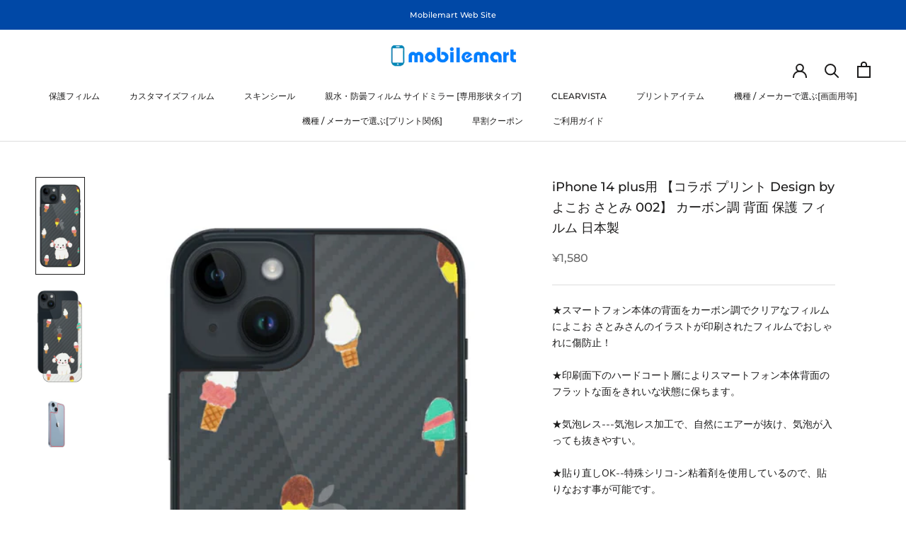

--- FILE ---
content_type: text/html; charset=utf-8
request_url: https://www.mobilemart.jp/products/uvys-f-s-bk-iphone-14-plus-002
body_size: 34333
content:
<!doctype html>

<html class="no-js" lang="ja">
  <head>
    <meta charset="utf-8"> 
    <meta http-equiv="X-UA-Compatible" content="IE=edge,chrome=1">
    <meta name="viewport" content="width=device-width, initial-scale=1.0, height=device-height, minimum-scale=1.0, maximum-scale=1.0">
    <meta name="theme-color" content="">

    <title>
      iPhone 14 plus用 【コラボ プリント Design by よこお さとみ 002】 カーボン調 背面 保護 フィルム 日本製 &ndash; Mobilemart
    </title><meta name="description" content="★スマートフォン本体の背面をカーボン調でクリアなフィルムによこお さとみさんのイラストが印刷されたフィルムでおしゃれに傷防止！★印刷面下のハードコート層によりスマートフォン本体背面のフラットな面をきれいな状態に保ちます。★気泡レス---気泡レス加工で、自然にエアーが抜け、気泡が入っても抜きやすい。★貼り直しOK--特殊シリコ-ン粘着剤を使用しているので、貼りなおす事が可能です。iPhone 14 plus 用 背面プリントフィルムサイズ：専用サイズ"><link rel="canonical" href="https://www.mobilemart.jp/products/uvys-f-s-bk-iphone-14-plus-002"><meta property="og:type" content="product">
  <meta property="og:title" content="iPhone 14 plus用 【コラボ プリント Design by よこお さとみ 002】 カーボン調 背面 保護 フィルム 日本製"><meta property="og:image" content="http://www.mobilemart.jp/cdn/shop/products/ip-14-plus-ys002.jpg?v=1682393886">
    <meta property="og:image:secure_url" content="https://www.mobilemart.jp/cdn/shop/products/ip-14-plus-ys002.jpg?v=1682393886">
    <meta property="og:image:width" content="552">
    <meta property="og:image:height" content="1108"><meta property="product:price:amount" content="1,580">
  <meta property="product:price:currency" content="JPY"><meta property="og:description" content="★スマートフォン本体の背面をカーボン調でクリアなフィルムによこお さとみさんのイラストが印刷されたフィルムでおしゃれに傷防止！★印刷面下のハードコート層によりスマートフォン本体背面のフラットな面をきれいな状態に保ちます。★気泡レス---気泡レス加工で、自然にエアーが抜け、気泡が入っても抜きやすい。★貼り直しOK--特殊シリコ-ン粘着剤を使用しているので、貼りなおす事が可能です。iPhone 14 plus 用 背面プリントフィルムサイズ：専用サイズ"><meta property="og:url" content="https://www.mobilemart.jp/products/uvys-f-s-bk-iphone-14-plus-002">
<meta property="og:site_name" content="Mobilemart"><meta name="twitter:card" content="summary"><meta name="twitter:title" content="iPhone 14 plus用 【コラボ プリント Design by よこお さとみ 002】 カーボン調 背面 保護 フィルム 日本製">
  <meta name="twitter:description" content="★スマートフォン本体の背面をカーボン調でクリアなフィルムによこお さとみさんのイラストが印刷されたフィルムでおしゃれに傷防止！★印刷面下のハードコート層によりスマートフォン本体背面のフラットな面をきれいな状態に保ちます。★気泡レス---気泡レス加工で、自然にエアーが抜け、気泡が入っても抜きやすい。★貼り直しOK--特殊シリコ-ン粘着剤を使用しているので、貼りなおす事が可能です。iPhone 14 plus 用 背面プリントフィルムサイズ：専用サイズ">
  <meta name="twitter:image" content="https://www.mobilemart.jp/cdn/shop/products/ip-14-plus-ys002_600x600_crop_center.jpg?v=1682393886">
    <style>
  @font-face {
  font-family: Montserrat;
  font-weight: 500;
  font-style: normal;
  font-display: fallback;
  src: url("//www.mobilemart.jp/cdn/fonts/montserrat/montserrat_n5.07ef3781d9c78c8b93c98419da7ad4fbeebb6635.woff2") format("woff2"),
       url("//www.mobilemart.jp/cdn/fonts/montserrat/montserrat_n5.adf9b4bd8b0e4f55a0b203cdd84512667e0d5e4d.woff") format("woff");
}

  @font-face {
  font-family: "Nunito Sans";
  font-weight: 400;
  font-style: normal;
  font-display: fallback;
  src: url("//www.mobilemart.jp/cdn/fonts/nunito_sans/nunitosans_n4.0276fe080df0ca4e6a22d9cb55aed3ed5ba6b1da.woff2") format("woff2"),
       url("//www.mobilemart.jp/cdn/fonts/nunito_sans/nunitosans_n4.b4964bee2f5e7fd9c3826447e73afe2baad607b7.woff") format("woff");
}


  @font-face {
  font-family: "Nunito Sans";
  font-weight: 700;
  font-style: normal;
  font-display: fallback;
  src: url("//www.mobilemart.jp/cdn/fonts/nunito_sans/nunitosans_n7.25d963ed46da26098ebeab731e90d8802d989fa5.woff2") format("woff2"),
       url("//www.mobilemart.jp/cdn/fonts/nunito_sans/nunitosans_n7.d32e3219b3d2ec82285d3027bd673efc61a996c8.woff") format("woff");
}

  @font-face {
  font-family: "Nunito Sans";
  font-weight: 400;
  font-style: italic;
  font-display: fallback;
  src: url("//www.mobilemart.jp/cdn/fonts/nunito_sans/nunitosans_i4.6e408730afac1484cf297c30b0e67c86d17fc586.woff2") format("woff2"),
       url("//www.mobilemart.jp/cdn/fonts/nunito_sans/nunitosans_i4.c9b6dcbfa43622b39a5990002775a8381942ae38.woff") format("woff");
}

  @font-face {
  font-family: "Nunito Sans";
  font-weight: 700;
  font-style: italic;
  font-display: fallback;
  src: url("//www.mobilemart.jp/cdn/fonts/nunito_sans/nunitosans_i7.8c1124729eec046a321e2424b2acf328c2c12139.woff2") format("woff2"),
       url("//www.mobilemart.jp/cdn/fonts/nunito_sans/nunitosans_i7.af4cda04357273e0996d21184432bcb14651a64d.woff") format("woff");
}


  :root {
    --heading-font-family : Montserrat, sans-serif;
    --heading-font-weight : 500;
    --heading-font-style  : normal;

    --text-font-family : "Nunito Sans", sans-serif;
    --text-font-weight : 400;
    --text-font-style  : normal;

    --base-text-font-size   : 14px;
    --default-text-font-size: 14px;--background          : #ffffff;
    --background-rgb      : 255, 255, 255;
    --light-background    : #ffffff;
    --light-background-rgb: 255, 255, 255;
    --heading-color       : #1c1b1b;
    --text-color          : #1c1b1b;
    --text-color-rgb      : 28, 27, 27;
    --text-color-light    : #6a6a6a;
    --text-color-light-rgb: 106, 106, 106;
    --link-color          : #5878a1;
    --link-color-rgb      : 88, 120, 161;
    --border-color        : #dddddd;
    --border-color-rgb    : 221, 221, 221;

    --button-background    : #0048a6;
    --button-background-rgb: 0, 72, 166;
    --button-text-color    : #ffffff;

    --header-background       : #ffffff;
    --header-heading-color    : #1c1b1b;
    --header-light-text-color : #6a6a6a;
    --header-border-color     : #dddddd;

    --footer-background    : #0048a6;
    --footer-text-color    : #efefef;
    --footer-heading-color : #ffffff;
    --footer-border-color  : #2461b1;

    --navigation-background      : #1c1b1b;
    --navigation-background-rgb  : 28, 27, 27;
    --navigation-text-color      : #ffffff;
    --navigation-text-color-light: rgba(255, 255, 255, 0.5);
    --navigation-border-color    : rgba(255, 255, 255, 0.25);

    --newsletter-popup-background     : #1c1b1b;
    --newsletter-popup-text-color     : #ffffff;
    --newsletter-popup-text-color-rgb : 255, 255, 255;

    --secondary-elements-background       : #ddebf3;
    --secondary-elements-background-rgb   : 221, 235, 243;
    --secondary-elements-text-color       : #6a6a6a;
    --secondary-elements-text-color-light : rgba(106, 106, 106, 0.5);
    --secondary-elements-border-color     : rgba(106, 106, 106, 0.25);

    --product-sale-price-color    : #f94c43;
    --product-sale-price-color-rgb: 249, 76, 67;
    --product-star-rating: #f6a429;

    /* Shopify related variables */
    --payment-terms-background-color: #ffffff;

    /* Products */

    --horizontal-spacing-four-products-per-row: 60px;
        --horizontal-spacing-two-products-per-row : 60px;

    --vertical-spacing-four-products-per-row: 60px;
        --vertical-spacing-two-products-per-row : 75px;

    /* Animation */
    --drawer-transition-timing: cubic-bezier(0.645, 0.045, 0.355, 1);
    --header-base-height: 80px; /* We set a default for browsers that do not support CSS variables */

    /* Cursors */
    --cursor-zoom-in-svg    : url(//www.mobilemart.jp/cdn/shop/t/11/assets/cursor-zoom-in.svg?v=170532930330058140181675838170);
    --cursor-zoom-in-2x-svg : url(//www.mobilemart.jp/cdn/shop/t/11/assets/cursor-zoom-in-2x.svg?v=56685658183649387561675838170);
  }
</style>

<script>
  // IE11 does not have support for CSS variables, so we have to polyfill them
  if (!(((window || {}).CSS || {}).supports && window.CSS.supports('(--a: 0)'))) {
    const script = document.createElement('script');
    script.type = 'text/javascript';
    script.src = 'https://cdn.jsdelivr.net/npm/css-vars-ponyfill@2';
    script.onload = function() {
      cssVars({});
    };

    document.getElementsByTagName('head')[0].appendChild(script);
  }
</script>

    <script>window.performance && window.performance.mark && window.performance.mark('shopify.content_for_header.start');</script><meta id="shopify-digital-wallet" name="shopify-digital-wallet" content="/62813012206/digital_wallets/dialog">
<meta name="shopify-checkout-api-token" content="38f3d74b50043cceb1c09ee3a1e50fad">
<link rel="alternate" type="application/json+oembed" href="https://www.mobilemart.jp/products/uvys-f-s-bk-iphone-14-plus-002.oembed">
<script async="async" src="/checkouts/internal/preloads.js?locale=ja-JP"></script>
<link rel="preconnect" href="https://shop.app" crossorigin="anonymous">
<script async="async" src="https://shop.app/checkouts/internal/preloads.js?locale=ja-JP&shop_id=62813012206" crossorigin="anonymous"></script>
<script id="apple-pay-shop-capabilities" type="application/json">{"shopId":62813012206,"countryCode":"JP","currencyCode":"JPY","merchantCapabilities":["supports3DS"],"merchantId":"gid:\/\/shopify\/Shop\/62813012206","merchantName":"Mobilemart","requiredBillingContactFields":["postalAddress","email","phone"],"requiredShippingContactFields":["postalAddress","email","phone"],"shippingType":"shipping","supportedNetworks":["visa","masterCard","amex","jcb","discover"],"total":{"type":"pending","label":"Mobilemart","amount":"1.00"},"shopifyPaymentsEnabled":true,"supportsSubscriptions":true}</script>
<script id="shopify-features" type="application/json">{"accessToken":"38f3d74b50043cceb1c09ee3a1e50fad","betas":["rich-media-storefront-analytics"],"domain":"www.mobilemart.jp","predictiveSearch":false,"shopId":62813012206,"locale":"ja"}</script>
<script>var Shopify = Shopify || {};
Shopify.shop = "mobilemartjp.myshopify.com";
Shopify.locale = "ja";
Shopify.currency = {"active":"JPY","rate":"1.0"};
Shopify.country = "JP";
Shopify.theme = {"name":"Mobilemart","id":136584986862,"schema_name":"Prestige","schema_version":"6.0.0","theme_store_id":855,"role":"main"};
Shopify.theme.handle = "null";
Shopify.theme.style = {"id":null,"handle":null};
Shopify.cdnHost = "www.mobilemart.jp/cdn";
Shopify.routes = Shopify.routes || {};
Shopify.routes.root = "/";</script>
<script type="module">!function(o){(o.Shopify=o.Shopify||{}).modules=!0}(window);</script>
<script>!function(o){function n(){var o=[];function n(){o.push(Array.prototype.slice.apply(arguments))}return n.q=o,n}var t=o.Shopify=o.Shopify||{};t.loadFeatures=n(),t.autoloadFeatures=n()}(window);</script>
<script>
  window.ShopifyPay = window.ShopifyPay || {};
  window.ShopifyPay.apiHost = "shop.app\/pay";
  window.ShopifyPay.redirectState = null;
</script>
<script id="shop-js-analytics" type="application/json">{"pageType":"product"}</script>
<script defer="defer" async type="module" src="//www.mobilemart.jp/cdn/shopifycloud/shop-js/modules/v2/client.init-shop-cart-sync_DAyPUxvO.ja.esm.js"></script>
<script defer="defer" async type="module" src="//www.mobilemart.jp/cdn/shopifycloud/shop-js/modules/v2/chunk.common_DbtvRMEZ.esm.js"></script>
<script type="module">
  await import("//www.mobilemart.jp/cdn/shopifycloud/shop-js/modules/v2/client.init-shop-cart-sync_DAyPUxvO.ja.esm.js");
await import("//www.mobilemart.jp/cdn/shopifycloud/shop-js/modules/v2/chunk.common_DbtvRMEZ.esm.js");

  window.Shopify.SignInWithShop?.initShopCartSync?.({"fedCMEnabled":true,"windoidEnabled":true});

</script>
<script>
  window.Shopify = window.Shopify || {};
  if (!window.Shopify.featureAssets) window.Shopify.featureAssets = {};
  window.Shopify.featureAssets['shop-js'] = {"shop-cart-sync":["modules/v2/client.shop-cart-sync_B5k1ZK9W.ja.esm.js","modules/v2/chunk.common_DbtvRMEZ.esm.js"],"init-fed-cm":["modules/v2/client.init-fed-cm_CuQiT-yI.ja.esm.js","modules/v2/chunk.common_DbtvRMEZ.esm.js"],"shop-button":["modules/v2/client.shop-button_CIOB02Tb.ja.esm.js","modules/v2/chunk.common_DbtvRMEZ.esm.js"],"init-shop-cart-sync":["modules/v2/client.init-shop-cart-sync_DAyPUxvO.ja.esm.js","modules/v2/chunk.common_DbtvRMEZ.esm.js"],"init-shop-email-lookup-coordinator":["modules/v2/client.init-shop-email-lookup-coordinator_Esr45C6t.ja.esm.js","modules/v2/chunk.common_DbtvRMEZ.esm.js"],"init-windoid":["modules/v2/client.init-windoid_CD-45sc_.ja.esm.js","modules/v2/chunk.common_DbtvRMEZ.esm.js"],"pay-button":["modules/v2/client.pay-button_DVg0XA_T.ja.esm.js","modules/v2/chunk.common_DbtvRMEZ.esm.js"],"shop-toast-manager":["modules/v2/client.shop-toast-manager_C7sjcQwx.ja.esm.js","modules/v2/chunk.common_DbtvRMEZ.esm.js"],"shop-cash-offers":["modules/v2/client.shop-cash-offers_BpSj_1Vr.ja.esm.js","modules/v2/chunk.common_DbtvRMEZ.esm.js","modules/v2/chunk.modal_B9S0pm2O.esm.js"],"shop-login-button":["modules/v2/client.shop-login-button_CUDdcgWS.ja.esm.js","modules/v2/chunk.common_DbtvRMEZ.esm.js","modules/v2/chunk.modal_B9S0pm2O.esm.js"],"avatar":["modules/v2/client.avatar_BTnouDA3.ja.esm.js"],"init-shop-for-new-customer-accounts":["modules/v2/client.init-shop-for-new-customer-accounts_BaQHiX3q.ja.esm.js","modules/v2/client.shop-login-button_CUDdcgWS.ja.esm.js","modules/v2/chunk.common_DbtvRMEZ.esm.js","modules/v2/chunk.modal_B9S0pm2O.esm.js"],"init-customer-accounts-sign-up":["modules/v2/client.init-customer-accounts-sign-up_CzjDHGNv.ja.esm.js","modules/v2/client.shop-login-button_CUDdcgWS.ja.esm.js","modules/v2/chunk.common_DbtvRMEZ.esm.js","modules/v2/chunk.modal_B9S0pm2O.esm.js"],"init-customer-accounts":["modules/v2/client.init-customer-accounts_DtNhnpz6.ja.esm.js","modules/v2/client.shop-login-button_CUDdcgWS.ja.esm.js","modules/v2/chunk.common_DbtvRMEZ.esm.js","modules/v2/chunk.modal_B9S0pm2O.esm.js"],"shop-follow-button":["modules/v2/client.shop-follow-button_YOd6cF93.ja.esm.js","modules/v2/chunk.common_DbtvRMEZ.esm.js","modules/v2/chunk.modal_B9S0pm2O.esm.js"],"checkout-modal":["modules/v2/client.checkout-modal_CJTi6SJW.ja.esm.js","modules/v2/chunk.common_DbtvRMEZ.esm.js","modules/v2/chunk.modal_B9S0pm2O.esm.js"],"lead-capture":["modules/v2/client.lead-capture_x0vUGSnx.ja.esm.js","modules/v2/chunk.common_DbtvRMEZ.esm.js","modules/v2/chunk.modal_B9S0pm2O.esm.js"],"shop-login":["modules/v2/client.shop-login_BQ80J_r1.ja.esm.js","modules/v2/chunk.common_DbtvRMEZ.esm.js","modules/v2/chunk.modal_B9S0pm2O.esm.js"],"payment-terms":["modules/v2/client.payment-terms_CPIAYWoa.ja.esm.js","modules/v2/chunk.common_DbtvRMEZ.esm.js","modules/v2/chunk.modal_B9S0pm2O.esm.js"]};
</script>
<script>(function() {
  var isLoaded = false;
  function asyncLoad() {
    if (isLoaded) return;
    isLoaded = true;
    var urls = ["https:\/\/node1.itoris.com\/dpo\/storefront\/include.js?shop=mobilemartjp.myshopify.com"];
    for (var i = 0; i < urls.length; i++) {
      var s = document.createElement('script');
      s.type = 'text/javascript';
      s.async = true;
      s.src = urls[i];
      var x = document.getElementsByTagName('script')[0];
      x.parentNode.insertBefore(s, x);
    }
  };
  if(window.attachEvent) {
    window.attachEvent('onload', asyncLoad);
  } else {
    window.addEventListener('load', asyncLoad, false);
  }
})();</script>
<script id="__st">var __st={"a":62813012206,"offset":32400,"reqid":"a3d67c6e-e1cc-44e1-a409-7ddf931614e4-1765652612","pageurl":"www.mobilemart.jp\/products\/uvys-f-s-bk-iphone-14-plus-002","u":"c99f73e0595c","p":"product","rtyp":"product","rid":8055636754670};</script>
<script>window.ShopifyPaypalV4VisibilityTracking = true;</script>
<script id="captcha-bootstrap">!function(){'use strict';const t='contact',e='account',n='new_comment',o=[[t,t],['blogs',n],['comments',n],[t,'customer']],c=[[e,'customer_login'],[e,'guest_login'],[e,'recover_customer_password'],[e,'create_customer']],r=t=>t.map((([t,e])=>`form[action*='/${t}']:not([data-nocaptcha='true']) input[name='form_type'][value='${e}']`)).join(','),a=t=>()=>t?[...document.querySelectorAll(t)].map((t=>t.form)):[];function s(){const t=[...o],e=r(t);return a(e)}const i='password',u='form_key',d=['recaptcha-v3-token','g-recaptcha-response','h-captcha-response',i],f=()=>{try{return window.sessionStorage}catch{return}},m='__shopify_v',_=t=>t.elements[u];function p(t,e,n=!1){try{const o=window.sessionStorage,c=JSON.parse(o.getItem(e)),{data:r}=function(t){const{data:e,action:n}=t;return t[m]||n?{data:e,action:n}:{data:t,action:n}}(c);for(const[e,n]of Object.entries(r))t.elements[e]&&(t.elements[e].value=n);n&&o.removeItem(e)}catch(o){console.error('form repopulation failed',{error:o})}}const l='form_type',E='cptcha';function T(t){t.dataset[E]=!0}const w=window,h=w.document,L='Shopify',v='ce_forms',y='captcha';let A=!1;((t,e)=>{const n=(g='f06e6c50-85a8-45c8-87d0-21a2b65856fe',I='https://cdn.shopify.com/shopifycloud/storefront-forms-hcaptcha/ce_storefront_forms_captcha_hcaptcha.v1.5.2.iife.js',D={infoText:'hCaptchaによる保護',privacyText:'プライバシー',termsText:'利用規約'},(t,e,n)=>{const o=w[L][v],c=o.bindForm;if(c)return c(t,g,e,D).then(n);var r;o.q.push([[t,g,e,D],n]),r=I,A||(h.body.append(Object.assign(h.createElement('script'),{id:'captcha-provider',async:!0,src:r})),A=!0)});var g,I,D;w[L]=w[L]||{},w[L][v]=w[L][v]||{},w[L][v].q=[],w[L][y]=w[L][y]||{},w[L][y].protect=function(t,e){n(t,void 0,e),T(t)},Object.freeze(w[L][y]),function(t,e,n,w,h,L){const[v,y,A,g]=function(t,e,n){const i=e?o:[],u=t?c:[],d=[...i,...u],f=r(d),m=r(i),_=r(d.filter((([t,e])=>n.includes(e))));return[a(f),a(m),a(_),s()]}(w,h,L),I=t=>{const e=t.target;return e instanceof HTMLFormElement?e:e&&e.form},D=t=>v().includes(t);t.addEventListener('submit',(t=>{const e=I(t);if(!e)return;const n=D(e)&&!e.dataset.hcaptchaBound&&!e.dataset.recaptchaBound,o=_(e),c=g().includes(e)&&(!o||!o.value);(n||c)&&t.preventDefault(),c&&!n&&(function(t){try{if(!f())return;!function(t){const e=f();if(!e)return;const n=_(t);if(!n)return;const o=n.value;o&&e.removeItem(o)}(t);const e=Array.from(Array(32),(()=>Math.random().toString(36)[2])).join('');!function(t,e){_(t)||t.append(Object.assign(document.createElement('input'),{type:'hidden',name:u})),t.elements[u].value=e}(t,e),function(t,e){const n=f();if(!n)return;const o=[...t.querySelectorAll(`input[type='${i}']`)].map((({name:t})=>t)),c=[...d,...o],r={};for(const[a,s]of new FormData(t).entries())c.includes(a)||(r[a]=s);n.setItem(e,JSON.stringify({[m]:1,action:t.action,data:r}))}(t,e)}catch(e){console.error('failed to persist form',e)}}(e),e.submit())}));const S=(t,e)=>{t&&!t.dataset[E]&&(n(t,e.some((e=>e===t))),T(t))};for(const o of['focusin','change'])t.addEventListener(o,(t=>{const e=I(t);D(e)&&S(e,y())}));const B=e.get('form_key'),M=e.get(l),P=B&&M;t.addEventListener('DOMContentLoaded',(()=>{const t=y();if(P)for(const e of t)e.elements[l].value===M&&p(e,B);[...new Set([...A(),...v().filter((t=>'true'===t.dataset.shopifyCaptcha))])].forEach((e=>S(e,t)))}))}(h,new URLSearchParams(w.location.search),n,t,e,['guest_login'])})(!0,!0)}();</script>
<script integrity="sha256-52AcMU7V7pcBOXWImdc/TAGTFKeNjmkeM1Pvks/DTgc=" data-source-attribution="shopify.loadfeatures" defer="defer" src="//www.mobilemart.jp/cdn/shopifycloud/storefront/assets/storefront/load_feature-81c60534.js" crossorigin="anonymous"></script>
<script crossorigin="anonymous" defer="defer" src="//www.mobilemart.jp/cdn/shopifycloud/storefront/assets/shopify_pay/storefront-65b4c6d7.js?v=20250812"></script>
<script data-source-attribution="shopify.dynamic_checkout.dynamic.init">var Shopify=Shopify||{};Shopify.PaymentButton=Shopify.PaymentButton||{isStorefrontPortableWallets:!0,init:function(){window.Shopify.PaymentButton.init=function(){};var t=document.createElement("script");t.src="https://www.mobilemart.jp/cdn/shopifycloud/portable-wallets/latest/portable-wallets.ja.js",t.type="module",document.head.appendChild(t)}};
</script>
<script data-source-attribution="shopify.dynamic_checkout.buyer_consent">
  function portableWalletsHideBuyerConsent(e){var t=document.getElementById("shopify-buyer-consent"),n=document.getElementById("shopify-subscription-policy-button");t&&n&&(t.classList.add("hidden"),t.setAttribute("aria-hidden","true"),n.removeEventListener("click",e))}function portableWalletsShowBuyerConsent(e){var t=document.getElementById("shopify-buyer-consent"),n=document.getElementById("shopify-subscription-policy-button");t&&n&&(t.classList.remove("hidden"),t.removeAttribute("aria-hidden"),n.addEventListener("click",e))}window.Shopify?.PaymentButton&&(window.Shopify.PaymentButton.hideBuyerConsent=portableWalletsHideBuyerConsent,window.Shopify.PaymentButton.showBuyerConsent=portableWalletsShowBuyerConsent);
</script>
<script data-source-attribution="shopify.dynamic_checkout.cart.bootstrap">document.addEventListener("DOMContentLoaded",(function(){function t(){return document.querySelector("shopify-accelerated-checkout-cart, shopify-accelerated-checkout")}if(t())Shopify.PaymentButton.init();else{new MutationObserver((function(e,n){t()&&(Shopify.PaymentButton.init(),n.disconnect())})).observe(document.body,{childList:!0,subtree:!0})}}));
</script>
<link id="shopify-accelerated-checkout-styles" rel="stylesheet" media="screen" href="https://www.mobilemart.jp/cdn/shopifycloud/portable-wallets/latest/accelerated-checkout-backwards-compat.css" crossorigin="anonymous">
<style id="shopify-accelerated-checkout-cart">
        #shopify-buyer-consent {
  margin-top: 1em;
  display: inline-block;
  width: 100%;
}

#shopify-buyer-consent.hidden {
  display: none;
}

#shopify-subscription-policy-button {
  background: none;
  border: none;
  padding: 0;
  text-decoration: underline;
  font-size: inherit;
  cursor: pointer;
}

#shopify-subscription-policy-button::before {
  box-shadow: none;
}

      </style>

<script>window.performance && window.performance.mark && window.performance.mark('shopify.content_for_header.end');</script>

    <link rel="stylesheet" href="//www.mobilemart.jp/cdn/shop/t/11/assets/theme.css?v=63500978351254625111676891799">

    <script>// This allows to expose several variables to the global scope, to be used in scripts
      window.theme = {
        pageType: "product",
        moneyFormat: "¥{{amount_no_decimals}}",
        moneyWithCurrencyFormat: "¥{{amount_no_decimals}} JPY",
        currencyCodeEnabled: false,
        productImageSize: "natural",
        searchMode: "product,article",
        showPageTransition: false,
        showElementStaggering: true,
        showImageZooming: true
      };

      window.routes = {
        rootUrl: "\/",
        rootUrlWithoutSlash: '',
        cartUrl: "\/cart",
        cartAddUrl: "\/cart\/add",
        cartChangeUrl: "\/cart\/change",
        searchUrl: "\/search",
        productRecommendationsUrl: "\/recommendations\/products"
      };

      window.languages = {
        cartAddNote: "注文メモを追加",
        cartEditNote: "注文メモを変更",
        productImageLoadingError: "この画像を読み込めませんでした。 ページをリロードしてください。",
        productFormAddToCart: "カートに追加する",
        productFormUnavailable: "お取り扱いできません",
        productFormSoldOut: "売り切れ",
        shippingEstimatorOneResult: "1つのオプションが利用可能：",
        shippingEstimatorMoreResults: "{{count}}つのオプションが利用可能：",
        shippingEstimatorNoResults: "配送が見つかりませんでした"
      };

      window.lazySizesConfig = {
        loadHidden: false,
        hFac: 0.5,
        expFactor: 2,
        ricTimeout: 150,
        lazyClass: 'Image--lazyLoad',
        loadingClass: 'Image--lazyLoading',
        loadedClass: 'Image--lazyLoaded'
      };

      document.documentElement.className = document.documentElement.className.replace('no-js', 'js');
      document.documentElement.style.setProperty('--window-height', window.innerHeight + 'px');

      // We do a quick detection of some features (we could use Modernizr but for so little...)
      (function() {
        document.documentElement.className += ((window.CSS && window.CSS.supports('(position: sticky) or (position: -webkit-sticky)')) ? ' supports-sticky' : ' no-supports-sticky');
        document.documentElement.className += (window.matchMedia('(-moz-touch-enabled: 1), (hover: none)')).matches ? ' no-supports-hover' : ' supports-hover';
      }());

      
    </script>

    <script src="//www.mobilemart.jp/cdn/shop/t/11/assets/lazysizes.min.js?v=174358363404432586981675838153" async></script><script src="//www.mobilemart.jp/cdn/shop/t/11/assets/libs.min.js?v=26178543184394469741675838153" defer></script>
    <script src="//www.mobilemart.jp/cdn/shop/t/11/assets/theme.js?v=24122939957690793171675838153" defer></script>
    <script src="//www.mobilemart.jp/cdn/shop/t/11/assets/custom.js?v=183944157590872491501675838153" defer></script>

    <script src="https://ajax.googleapis.com/ajax/libs/jquery/3.6.0/jquery.min.js" defer></script>
    
    <script>
      (function () {
        window.onpageshow = function() {
          if (window.theme.showPageTransition) {
            var pageTransition = document.querySelector('.PageTransition');

            if (pageTransition) {
              pageTransition.style.visibility = 'visible';
              pageTransition.style.opacity = '0';
            }
          }

          // When the page is loaded from the cache, we have to reload the cart content
          document.documentElement.dispatchEvent(new CustomEvent('cart:refresh', {
            bubbles: true
          }));
        };
      })();
    </script>

    
  <script type="application/ld+json">
  {
    "@context": "http://schema.org",
    "@type": "Product",
    "offers": [{
          "@type": "Offer",
          "name": "Default Title",
          "availability":"https://schema.org/OutOfStock",
          "price": 1580.0,
          "priceCurrency": "JPY",
          "priceValidUntil": "2025-12-24","sku": "UVYS-F-S-BK-IPHONE-14-PLUS-002","url": "/products/uvys-f-s-bk-iphone-14-plus-002?variant=44138796253422"
        }
],
    "brand": {
      "name": "mobilemart"
    },
    "name": "iPhone 14 plus用 【コラボ プリント Design by よこお さとみ 002】 カーボン調 背面 保護 フィルム 日本製",
    "description": "★スマートフォン本体の背面をカーボン調でクリアなフィルムによこお さとみさんのイラストが印刷されたフィルムでおしゃれに傷防止！★印刷面下のハードコート層によりスマートフォン本体背面のフラットな面をきれいな状態に保ちます。★気泡レス---気泡レス加工で、自然にエアーが抜け、気泡が入っても抜きやすい。★貼り直しOK--特殊シリコ-ン粘着剤を使用しているので、貼りなおす事が可能です。iPhone 14 plus 用 背面プリントフィルムサイズ：専用サイズ",
    "category": "",
    "url": "/products/uvys-f-s-bk-iphone-14-plus-002",
    "sku": "UVYS-F-S-BK-IPHONE-14-PLUS-002",
    "image": {
      "@type": "ImageObject",
      "url": "https://www.mobilemart.jp/cdn/shop/products/ip-14-plus-ys002_1024x.jpg?v=1682393886",
      "image": "https://www.mobilemart.jp/cdn/shop/products/ip-14-plus-ys002_1024x.jpg?v=1682393886",
      "name": "iPhone 14 plus用 【コラボ プリント Design by よこお さとみ 002】 カーボン調 背面 保護 フィルム 日本製",
      "width": "1024",
      "height": "1024"
    }
  }
  </script>



  <script type="application/ld+json">
  {
    "@context": "http://schema.org",
    "@type": "BreadcrumbList",
  "itemListElement": [{
      "@type": "ListItem",
      "position": 1,
      "name": "ホームページ",
      "item": "https://www.mobilemart.jp"
    },{
          "@type": "ListItem",
          "position": 2,
          "name": "iPhone 14 plus用 【コラボ プリント Design by よこお さとみ 002】 カーボン調 背面 保護 フィルム 日本製",
          "item": "https://www.mobilemart.jp/products/uvys-f-s-bk-iphone-14-plus-002"
        }]
  }
  </script>

  <link href="https://monorail-edge.shopifysvc.com" rel="dns-prefetch">
<script>(function(){if ("sendBeacon" in navigator && "performance" in window) {try {var session_token_from_headers = performance.getEntriesByType('navigation')[0].serverTiming.find(x => x.name == '_s').description;} catch {var session_token_from_headers = undefined;}var session_cookie_matches = document.cookie.match(/_shopify_s=([^;]*)/);var session_token_from_cookie = session_cookie_matches && session_cookie_matches.length === 2 ? session_cookie_matches[1] : "";var session_token = session_token_from_headers || session_token_from_cookie || "";function handle_abandonment_event(e) {var entries = performance.getEntries().filter(function(entry) {return /monorail-edge.shopifysvc.com/.test(entry.name);});if (!window.abandonment_tracked && entries.length === 0) {window.abandonment_tracked = true;var currentMs = Date.now();var navigation_start = performance.timing.navigationStart;var payload = {shop_id: 62813012206,url: window.location.href,navigation_start,duration: currentMs - navigation_start,session_token,page_type: "product"};window.navigator.sendBeacon("https://monorail-edge.shopifysvc.com/v1/produce", JSON.stringify({schema_id: "online_store_buyer_site_abandonment/1.1",payload: payload,metadata: {event_created_at_ms: currentMs,event_sent_at_ms: currentMs}}));}}window.addEventListener('pagehide', handle_abandonment_event);}}());</script>
<script id="web-pixels-manager-setup">(function e(e,d,r,n,o){if(void 0===o&&(o={}),!Boolean(null===(a=null===(i=window.Shopify)||void 0===i?void 0:i.analytics)||void 0===a?void 0:a.replayQueue)){var i,a;window.Shopify=window.Shopify||{};var t=window.Shopify;t.analytics=t.analytics||{};var s=t.analytics;s.replayQueue=[],s.publish=function(e,d,r){return s.replayQueue.push([e,d,r]),!0};try{self.performance.mark("wpm:start")}catch(e){}var l=function(){var e={modern:/Edge?\/(1{2}[4-9]|1[2-9]\d|[2-9]\d{2}|\d{4,})\.\d+(\.\d+|)|Firefox\/(1{2}[4-9]|1[2-9]\d|[2-9]\d{2}|\d{4,})\.\d+(\.\d+|)|Chrom(ium|e)\/(9{2}|\d{3,})\.\d+(\.\d+|)|(Maci|X1{2}).+ Version\/(15\.\d+|(1[6-9]|[2-9]\d|\d{3,})\.\d+)([,.]\d+|)( \(\w+\)|)( Mobile\/\w+|) Safari\/|Chrome.+OPR\/(9{2}|\d{3,})\.\d+\.\d+|(CPU[ +]OS|iPhone[ +]OS|CPU[ +]iPhone|CPU IPhone OS|CPU iPad OS)[ +]+(15[._]\d+|(1[6-9]|[2-9]\d|\d{3,})[._]\d+)([._]\d+|)|Android:?[ /-](13[3-9]|1[4-9]\d|[2-9]\d{2}|\d{4,})(\.\d+|)(\.\d+|)|Android.+Firefox\/(13[5-9]|1[4-9]\d|[2-9]\d{2}|\d{4,})\.\d+(\.\d+|)|Android.+Chrom(ium|e)\/(13[3-9]|1[4-9]\d|[2-9]\d{2}|\d{4,})\.\d+(\.\d+|)|SamsungBrowser\/([2-9]\d|\d{3,})\.\d+/,legacy:/Edge?\/(1[6-9]|[2-9]\d|\d{3,})\.\d+(\.\d+|)|Firefox\/(5[4-9]|[6-9]\d|\d{3,})\.\d+(\.\d+|)|Chrom(ium|e)\/(5[1-9]|[6-9]\d|\d{3,})\.\d+(\.\d+|)([\d.]+$|.*Safari\/(?![\d.]+ Edge\/[\d.]+$))|(Maci|X1{2}).+ Version\/(10\.\d+|(1[1-9]|[2-9]\d|\d{3,})\.\d+)([,.]\d+|)( \(\w+\)|)( Mobile\/\w+|) Safari\/|Chrome.+OPR\/(3[89]|[4-9]\d|\d{3,})\.\d+\.\d+|(CPU[ +]OS|iPhone[ +]OS|CPU[ +]iPhone|CPU IPhone OS|CPU iPad OS)[ +]+(10[._]\d+|(1[1-9]|[2-9]\d|\d{3,})[._]\d+)([._]\d+|)|Android:?[ /-](13[3-9]|1[4-9]\d|[2-9]\d{2}|\d{4,})(\.\d+|)(\.\d+|)|Mobile Safari.+OPR\/([89]\d|\d{3,})\.\d+\.\d+|Android.+Firefox\/(13[5-9]|1[4-9]\d|[2-9]\d{2}|\d{4,})\.\d+(\.\d+|)|Android.+Chrom(ium|e)\/(13[3-9]|1[4-9]\d|[2-9]\d{2}|\d{4,})\.\d+(\.\d+|)|Android.+(UC? ?Browser|UCWEB|U3)[ /]?(15\.([5-9]|\d{2,})|(1[6-9]|[2-9]\d|\d{3,})\.\d+)\.\d+|SamsungBrowser\/(5\.\d+|([6-9]|\d{2,})\.\d+)|Android.+MQ{2}Browser\/(14(\.(9|\d{2,})|)|(1[5-9]|[2-9]\d|\d{3,})(\.\d+|))(\.\d+|)|K[Aa][Ii]OS\/(3\.\d+|([4-9]|\d{2,})\.\d+)(\.\d+|)/},d=e.modern,r=e.legacy,n=navigator.userAgent;return n.match(d)?"modern":n.match(r)?"legacy":"unknown"}(),u="modern"===l?"modern":"legacy",c=(null!=n?n:{modern:"",legacy:""})[u],f=function(e){return[e.baseUrl,"/wpm","/b",e.hashVersion,"modern"===e.buildTarget?"m":"l",".js"].join("")}({baseUrl:d,hashVersion:r,buildTarget:u}),m=function(e){var d=e.version,r=e.bundleTarget,n=e.surface,o=e.pageUrl,i=e.monorailEndpoint;return{emit:function(e){var a=e.status,t=e.errorMsg,s=(new Date).getTime(),l=JSON.stringify({metadata:{event_sent_at_ms:s},events:[{schema_id:"web_pixels_manager_load/3.1",payload:{version:d,bundle_target:r,page_url:o,status:a,surface:n,error_msg:t},metadata:{event_created_at_ms:s}}]});if(!i)return console&&console.warn&&console.warn("[Web Pixels Manager] No Monorail endpoint provided, skipping logging."),!1;try{return self.navigator.sendBeacon.bind(self.navigator)(i,l)}catch(e){}var u=new XMLHttpRequest;try{return u.open("POST",i,!0),u.setRequestHeader("Content-Type","text/plain"),u.send(l),!0}catch(e){return console&&console.warn&&console.warn("[Web Pixels Manager] Got an unhandled error while logging to Monorail."),!1}}}}({version:r,bundleTarget:l,surface:e.surface,pageUrl:self.location.href,monorailEndpoint:e.monorailEndpoint});try{o.browserTarget=l,function(e){var d=e.src,r=e.async,n=void 0===r||r,o=e.onload,i=e.onerror,a=e.sri,t=e.scriptDataAttributes,s=void 0===t?{}:t,l=document.createElement("script"),u=document.querySelector("head"),c=document.querySelector("body");if(l.async=n,l.src=d,a&&(l.integrity=a,l.crossOrigin="anonymous"),s)for(var f in s)if(Object.prototype.hasOwnProperty.call(s,f))try{l.dataset[f]=s[f]}catch(e){}if(o&&l.addEventListener("load",o),i&&l.addEventListener("error",i),u)u.appendChild(l);else{if(!c)throw new Error("Did not find a head or body element to append the script");c.appendChild(l)}}({src:f,async:!0,onload:function(){if(!function(){var e,d;return Boolean(null===(d=null===(e=window.Shopify)||void 0===e?void 0:e.analytics)||void 0===d?void 0:d.initialized)}()){var d=window.webPixelsManager.init(e)||void 0;if(d){var r=window.Shopify.analytics;r.replayQueue.forEach((function(e){var r=e[0],n=e[1],o=e[2];d.publishCustomEvent(r,n,o)})),r.replayQueue=[],r.publish=d.publishCustomEvent,r.visitor=d.visitor,r.initialized=!0}}},onerror:function(){return m.emit({status:"failed",errorMsg:"".concat(f," has failed to load")})},sri:function(e){var d=/^sha384-[A-Za-z0-9+/=]+$/;return"string"==typeof e&&d.test(e)}(c)?c:"",scriptDataAttributes:o}),m.emit({status:"loading"})}catch(e){m.emit({status:"failed",errorMsg:(null==e?void 0:e.message)||"Unknown error"})}}})({shopId: 62813012206,storefrontBaseUrl: "https://www.mobilemart.jp",extensionsBaseUrl: "https://extensions.shopifycdn.com/cdn/shopifycloud/web-pixels-manager",monorailEndpoint: "https://monorail-edge.shopifysvc.com/unstable/produce_batch",surface: "storefront-renderer",enabledBetaFlags: ["2dca8a86"],webPixelsConfigList: [{"id":"73662702","eventPayloadVersion":"v1","runtimeContext":"LAX","scriptVersion":"1","type":"CUSTOM","privacyPurposes":["ANALYTICS"],"name":"Google Analytics tag (migrated)"},{"id":"shopify-app-pixel","configuration":"{}","eventPayloadVersion":"v1","runtimeContext":"STRICT","scriptVersion":"0450","apiClientId":"shopify-pixel","type":"APP","privacyPurposes":["ANALYTICS","MARKETING"]},{"id":"shopify-custom-pixel","eventPayloadVersion":"v1","runtimeContext":"LAX","scriptVersion":"0450","apiClientId":"shopify-pixel","type":"CUSTOM","privacyPurposes":["ANALYTICS","MARKETING"]}],isMerchantRequest: false,initData: {"shop":{"name":"Mobilemart","paymentSettings":{"currencyCode":"JPY"},"myshopifyDomain":"mobilemartjp.myshopify.com","countryCode":"JP","storefrontUrl":"https:\/\/www.mobilemart.jp"},"customer":null,"cart":null,"checkout":null,"productVariants":[{"price":{"amount":1580.0,"currencyCode":"JPY"},"product":{"title":"iPhone 14 plus用 【コラボ プリント Design by よこお さとみ 002】 カーボン調 背面 保護 フィルム 日本製","vendor":"mobilemart","id":"8055636754670","untranslatedTitle":"iPhone 14 plus用 【コラボ プリント Design by よこお さとみ 002】 カーボン調 背面 保護 フィルム 日本製","url":"\/products\/uvys-f-s-bk-iphone-14-plus-002","type":""},"id":"44138796253422","image":{"src":"\/\/www.mobilemart.jp\/cdn\/shop\/products\/ip-14-plus-ys002.jpg?v=1682393886"},"sku":"UVYS-F-S-BK-IPHONE-14-PLUS-002","title":"Default Title","untranslatedTitle":"Default Title"}],"purchasingCompany":null},},"https://www.mobilemart.jp/cdn","ae1676cfwd2530674p4253c800m34e853cb",{"modern":"","legacy":""},{"shopId":"62813012206","storefrontBaseUrl":"https:\/\/www.mobilemart.jp","extensionBaseUrl":"https:\/\/extensions.shopifycdn.com\/cdn\/shopifycloud\/web-pixels-manager","surface":"storefront-renderer","enabledBetaFlags":"[\"2dca8a86\"]","isMerchantRequest":"false","hashVersion":"ae1676cfwd2530674p4253c800m34e853cb","publish":"custom","events":"[[\"page_viewed\",{}],[\"product_viewed\",{\"productVariant\":{\"price\":{\"amount\":1580.0,\"currencyCode\":\"JPY\"},\"product\":{\"title\":\"iPhone 14 plus用 【コラボ プリント Design by よこお さとみ 002】 カーボン調 背面 保護 フィルム 日本製\",\"vendor\":\"mobilemart\",\"id\":\"8055636754670\",\"untranslatedTitle\":\"iPhone 14 plus用 【コラボ プリント Design by よこお さとみ 002】 カーボン調 背面 保護 フィルム 日本製\",\"url\":\"\/products\/uvys-f-s-bk-iphone-14-plus-002\",\"type\":\"\"},\"id\":\"44138796253422\",\"image\":{\"src\":\"\/\/www.mobilemart.jp\/cdn\/shop\/products\/ip-14-plus-ys002.jpg?v=1682393886\"},\"sku\":\"UVYS-F-S-BK-IPHONE-14-PLUS-002\",\"title\":\"Default Title\",\"untranslatedTitle\":\"Default Title\"}}]]"});</script><script>
  window.ShopifyAnalytics = window.ShopifyAnalytics || {};
  window.ShopifyAnalytics.meta = window.ShopifyAnalytics.meta || {};
  window.ShopifyAnalytics.meta.currency = 'JPY';
  var meta = {"product":{"id":8055636754670,"gid":"gid:\/\/shopify\/Product\/8055636754670","vendor":"mobilemart","type":"","variants":[{"id":44138796253422,"price":158000,"name":"iPhone 14 plus用 【コラボ プリント Design by よこお さとみ 002】 カーボン調 背面 保護 フィルム 日本製","public_title":null,"sku":"UVYS-F-S-BK-IPHONE-14-PLUS-002"}],"remote":false},"page":{"pageType":"product","resourceType":"product","resourceId":8055636754670}};
  for (var attr in meta) {
    window.ShopifyAnalytics.meta[attr] = meta[attr];
  }
</script>
<script class="analytics">
  (function () {
    var customDocumentWrite = function(content) {
      var jquery = null;

      if (window.jQuery) {
        jquery = window.jQuery;
      } else if (window.Checkout && window.Checkout.$) {
        jquery = window.Checkout.$;
      }

      if (jquery) {
        jquery('body').append(content);
      }
    };

    var hasLoggedConversion = function(token) {
      if (token) {
        return document.cookie.indexOf('loggedConversion=' + token) !== -1;
      }
      return false;
    }

    var setCookieIfConversion = function(token) {
      if (token) {
        var twoMonthsFromNow = new Date(Date.now());
        twoMonthsFromNow.setMonth(twoMonthsFromNow.getMonth() + 2);

        document.cookie = 'loggedConversion=' + token + '; expires=' + twoMonthsFromNow;
      }
    }

    var trekkie = window.ShopifyAnalytics.lib = window.trekkie = window.trekkie || [];
    if (trekkie.integrations) {
      return;
    }
    trekkie.methods = [
      'identify',
      'page',
      'ready',
      'track',
      'trackForm',
      'trackLink'
    ];
    trekkie.factory = function(method) {
      return function() {
        var args = Array.prototype.slice.call(arguments);
        args.unshift(method);
        trekkie.push(args);
        return trekkie;
      };
    };
    for (var i = 0; i < trekkie.methods.length; i++) {
      var key = trekkie.methods[i];
      trekkie[key] = trekkie.factory(key);
    }
    trekkie.load = function(config) {
      trekkie.config = config || {};
      trekkie.config.initialDocumentCookie = document.cookie;
      var first = document.getElementsByTagName('script')[0];
      var script = document.createElement('script');
      script.type = 'text/javascript';
      script.onerror = function(e) {
        var scriptFallback = document.createElement('script');
        scriptFallback.type = 'text/javascript';
        scriptFallback.onerror = function(error) {
                var Monorail = {
      produce: function produce(monorailDomain, schemaId, payload) {
        var currentMs = new Date().getTime();
        var event = {
          schema_id: schemaId,
          payload: payload,
          metadata: {
            event_created_at_ms: currentMs,
            event_sent_at_ms: currentMs
          }
        };
        return Monorail.sendRequest("https://" + monorailDomain + "/v1/produce", JSON.stringify(event));
      },
      sendRequest: function sendRequest(endpointUrl, payload) {
        // Try the sendBeacon API
        if (window && window.navigator && typeof window.navigator.sendBeacon === 'function' && typeof window.Blob === 'function' && !Monorail.isIos12()) {
          var blobData = new window.Blob([payload], {
            type: 'text/plain'
          });

          if (window.navigator.sendBeacon(endpointUrl, blobData)) {
            return true;
          } // sendBeacon was not successful

        } // XHR beacon

        var xhr = new XMLHttpRequest();

        try {
          xhr.open('POST', endpointUrl);
          xhr.setRequestHeader('Content-Type', 'text/plain');
          xhr.send(payload);
        } catch (e) {
          console.log(e);
        }

        return false;
      },
      isIos12: function isIos12() {
        return window.navigator.userAgent.lastIndexOf('iPhone; CPU iPhone OS 12_') !== -1 || window.navigator.userAgent.lastIndexOf('iPad; CPU OS 12_') !== -1;
      }
    };
    Monorail.produce('monorail-edge.shopifysvc.com',
      'trekkie_storefront_load_errors/1.1',
      {shop_id: 62813012206,
      theme_id: 136584986862,
      app_name: "storefront",
      context_url: window.location.href,
      source_url: "//www.mobilemart.jp/cdn/s/trekkie.storefront.1a0636ab3186d698599065cb6ce9903ebacdd71a.min.js"});

        };
        scriptFallback.async = true;
        scriptFallback.src = '//www.mobilemart.jp/cdn/s/trekkie.storefront.1a0636ab3186d698599065cb6ce9903ebacdd71a.min.js';
        first.parentNode.insertBefore(scriptFallback, first);
      };
      script.async = true;
      script.src = '//www.mobilemart.jp/cdn/s/trekkie.storefront.1a0636ab3186d698599065cb6ce9903ebacdd71a.min.js';
      first.parentNode.insertBefore(script, first);
    };
    trekkie.load(
      {"Trekkie":{"appName":"storefront","development":false,"defaultAttributes":{"shopId":62813012206,"isMerchantRequest":null,"themeId":136584986862,"themeCityHash":"2650760279507103327","contentLanguage":"ja","currency":"JPY","eventMetadataId":"432a7413-a5a5-4731-8cf4-4a5ac6c9f0ee"},"isServerSideCookieWritingEnabled":true,"monorailRegion":"shop_domain"},"Session Attribution":{},"S2S":{"facebookCapiEnabled":false,"source":"trekkie-storefront-renderer","apiClientId":580111}}
    );

    var loaded = false;
    trekkie.ready(function() {
      if (loaded) return;
      loaded = true;

      window.ShopifyAnalytics.lib = window.trekkie;

      var originalDocumentWrite = document.write;
      document.write = customDocumentWrite;
      try { window.ShopifyAnalytics.merchantGoogleAnalytics.call(this); } catch(error) {};
      document.write = originalDocumentWrite;

      window.ShopifyAnalytics.lib.page(null,{"pageType":"product","resourceType":"product","resourceId":8055636754670,"shopifyEmitted":true});

      var match = window.location.pathname.match(/checkouts\/(.+)\/(thank_you|post_purchase)/)
      var token = match? match[1]: undefined;
      if (!hasLoggedConversion(token)) {
        setCookieIfConversion(token);
        window.ShopifyAnalytics.lib.track("Viewed Product",{"currency":"JPY","variantId":44138796253422,"productId":8055636754670,"productGid":"gid:\/\/shopify\/Product\/8055636754670","name":"iPhone 14 plus用 【コラボ プリント Design by よこお さとみ 002】 カーボン調 背面 保護 フィルム 日本製","price":"1580","sku":"UVYS-F-S-BK-IPHONE-14-PLUS-002","brand":"mobilemart","variant":null,"category":"","nonInteraction":true,"remote":false},undefined,undefined,{"shopifyEmitted":true});
      window.ShopifyAnalytics.lib.track("monorail:\/\/trekkie_storefront_viewed_product\/1.1",{"currency":"JPY","variantId":44138796253422,"productId":8055636754670,"productGid":"gid:\/\/shopify\/Product\/8055636754670","name":"iPhone 14 plus用 【コラボ プリント Design by よこお さとみ 002】 カーボン調 背面 保護 フィルム 日本製","price":"1580","sku":"UVYS-F-S-BK-IPHONE-14-PLUS-002","brand":"mobilemart","variant":null,"category":"","nonInteraction":true,"remote":false,"referer":"https:\/\/www.mobilemart.jp\/products\/uvys-f-s-bk-iphone-14-plus-002"});
      }
    });


        var eventsListenerScript = document.createElement('script');
        eventsListenerScript.async = true;
        eventsListenerScript.src = "//www.mobilemart.jp/cdn/shopifycloud/storefront/assets/shop_events_listener-3da45d37.js";
        document.getElementsByTagName('head')[0].appendChild(eventsListenerScript);

})();</script>
  <script>
  if (!window.ga || (window.ga && typeof window.ga !== 'function')) {
    window.ga = function ga() {
      (window.ga.q = window.ga.q || []).push(arguments);
      if (window.Shopify && window.Shopify.analytics && typeof window.Shopify.analytics.publish === 'function') {
        window.Shopify.analytics.publish("ga_stub_called", {}, {sendTo: "google_osp_migration"});
      }
      console.error("Shopify's Google Analytics stub called with:", Array.from(arguments), "\nSee https://help.shopify.com/manual/promoting-marketing/pixels/pixel-migration#google for more information.");
    };
    if (window.Shopify && window.Shopify.analytics && typeof window.Shopify.analytics.publish === 'function') {
      window.Shopify.analytics.publish("ga_stub_initialized", {}, {sendTo: "google_osp_migration"});
    }
  }
</script>
<script
  defer
  src="https://www.mobilemart.jp/cdn/shopifycloud/perf-kit/shopify-perf-kit-2.1.2.min.js"
  data-application="storefront-renderer"
  data-shop-id="62813012206"
  data-render-region="gcp-us-central1"
  data-page-type="product"
  data-theme-instance-id="136584986862"
  data-theme-name="Prestige"
  data-theme-version="6.0.0"
  data-monorail-region="shop_domain"
  data-resource-timing-sampling-rate="10"
  data-shs="true"
  data-shs-beacon="true"
  data-shs-export-with-fetch="true"
  data-shs-logs-sample-rate="1"
  data-shs-beacon-endpoint="https://www.mobilemart.jp/api/collect"
></script>
</head><body class="prestige--v4 features--heading-small features--show-button-transition features--show-image-zooming features--show-element-staggering  template-product"><svg class="u-visually-hidden">
      <linearGradient id="rating-star-gradient-half">
        <stop offset="50%" stop-color="var(--product-star-rating)" />
        <stop offset="50%" stop-color="var(--text-color-light)" />
      </linearGradient>
    </svg>

    <a class="PageSkipLink u-visually-hidden" href="#main">スキップしてコンテンツに移動する</a>
    <span class="LoadingBar"></span>
    <div class="PageOverlay"></div><div id="shopify-section-popup" class="shopify-section"></div>
    <div id="shopify-section-sidebar-menu" class="shopify-section"><section id="sidebar-menu" class="SidebarMenu Drawer Drawer--small Drawer--fromLeft" aria-hidden="true" data-section-id="sidebar-menu" data-section-type="sidebar-menu">
    <header class="Drawer__Header" data-drawer-animated-left>
      <button class="Drawer__Close Icon-Wrapper--clickable" data-action="close-drawer" data-drawer-id="sidebar-menu" aria-label="メニューをを閉じる"><svg class="Icon Icon--close " role="presentation" viewBox="0 0 16 14">
      <path d="M15 0L1 14m14 0L1 0" stroke="currentColor" fill="none" fill-rule="evenodd"></path>
    </svg></button>
    </header>

    <div class="Drawer__Content">
      <div class="Drawer__Main" data-drawer-animated-left data-scrollable>
        <div class="Drawer__Container">
          <nav class="SidebarMenu__Nav SidebarMenu__Nav--primary" aria-label="サイドメニュー"><div class="Collapsible"><button class="Collapsible__Button Heading u-h6" data-action="toggle-collapsible" aria-expanded="false">保護フィルム<span class="Collapsible__Plus"></span>
                  </button>

                  <div class="Collapsible__Inner">
                    <div class="Collapsible__Content"><div class="Collapsible"><button class="Collapsible__Button Heading Text--subdued Link--primary u-h7" data-action="toggle-collapsible" aria-expanded="false">スマートフォン<span class="Collapsible__Plus"></span>
                            </button>

                            <div class="Collapsible__Inner">
                              <div class="Collapsible__Content">
                                <ul class="Linklist Linklist--bordered Linklist--spacingLoose"><li class="Linklist__Item">
                                      <a href="/collections/%E3%82%B9%E3%83%9E%E3%83%9B%E3%83%BC%E3%83%88%E3%83%95%E3%82%A9%E3%83%B3%E7%94%BB%E9%9D%A2%E7%94%A8" class="Text--subdued Link Link--primary">スマートフォン画面用</a>
                                    </li><li class="Linklist__Item">
                                      <a href="/collections/%E3%82%B9%E3%83%9E%E3%83%9B%E3%83%BC%E3%83%88%E3%83%95%E3%82%A9%E3%83%B3%E8%83%8C%E9%9D%A2%E7%94%A8" class="Text--subdued Link Link--primary">スマートフォン背面用</a>
                                    </li><li class="Linklist__Item">
                                      <a href="/collections/%E3%82%B9%E3%83%9E%E3%83%BC%E3%83%88%E3%83%95%E3%82%A9%E3%83%B3%E7%94%BB%E9%9D%A2%E8%83%8C%E9%9D%A2%E7%94%A8%E3%82%BB%E3%83%83%E3%83%88" class="Text--subdued Link Link--primary">スマートフォン両面用セット</a>
                                    </li></ul>
                              </div>
                            </div></div><div class="Collapsible"><button class="Collapsible__Button Heading Text--subdued Link--primary u-h7" data-action="toggle-collapsible" aria-expanded="false">タブレット<span class="Collapsible__Plus"></span>
                            </button>

                            <div class="Collapsible__Inner">
                              <div class="Collapsible__Content">
                                <ul class="Linklist Linklist--bordered Linklist--spacingLoose"><li class="Linklist__Item">
                                      <a href="/collections/%E3%82%BF%E3%83%96%E3%83%AC%E3%83%83%E3%83%88%E7%94%BB%E9%9D%A2%E7%94%A8" class="Text--subdued Link Link--primary">タブレット画面用</a>
                                    </li><li class="Linklist__Item">
                                      <a href="/collections/%E3%82%BF%E3%83%96%E3%83%AC%E3%83%83%E3%83%88%E8%83%8C%E9%9D%A2%E7%94%A8" class="Text--subdued Link Link--primary">タブレット背面用</a>
                                    </li><li class="Linklist__Item">
                                      <a href="/collections/%E3%82%BF%E3%83%96%E3%83%AC%E3%83%83%E3%83%88%E3%82%BF%E3%83%83%E3%83%81%E3%83%91%E3%83%83%E3%83%89%E7%94%A8" class="Text--subdued Link Link--primary">タブレットタッチパッド用</a>
                                    </li><li class="Linklist__Item">
                                      <a href="/collections/%E3%82%BF%E3%83%96%E3%83%AC%E3%83%83%E3%83%88%E7%94%A8%E5%90%84%E7%A8%AE%E3%82%BB%E3%83%83%E3%83%88" class="Text--subdued Link Link--primary">タブレット用各種セット</a>
                                    </li></ul>
                              </div>
                            </div></div><div class="Collapsible"><button class="Collapsible__Button Heading Text--subdued Link--primary u-h7" data-action="toggle-collapsible" aria-expanded="false">ノートパソコン<span class="Collapsible__Plus"></span>
                            </button>

                            <div class="Collapsible__Inner">
                              <div class="Collapsible__Content">
                                <ul class="Linklist Linklist--bordered Linklist--spacingLoose"><li class="Linklist__Item">
                                      <a href="/collections/%E3%83%8E%E3%83%BC%E3%83%88%E3%83%91%E3%82%BD%E3%82%B3%E3%83%B3%E7%94%BB%E9%9D%A2%E7%94%A8" class="Text--subdued Link Link--primary">ノートパソコン画面用</a>
                                    </li><li class="Linklist__Item">
                                      <a href="/collections/%E3%83%8E%E3%83%BC%E3%83%88%E3%83%91%E3%82%BD%E3%82%B3%E3%83%B3%E3%82%BF%E3%83%83%E3%83%81%E3%83%91%E3%83%83%E3%83%89%E7%94%A8" class="Text--subdued Link Link--primary">ノートパソコンタッチパッド用</a>
                                    </li><li class="Linklist__Item">
                                      <a href="/collections/%E3%83%8E%E3%83%BC%E3%83%88%E3%83%91%E3%82%BD%E3%82%B3%E3%83%B3%E3%83%91%E3%83%BC%E3%83%A0%E3%83%AC%E3%82%B9%E3%83%88%E7%94%A8" class="Text--subdued Link Link--primary">ノートパソコンパームレスト用</a>
                                    </li><li class="Linklist__Item">
                                      <a href="/collections/%E3%83%8E%E3%83%BC%E3%83%88%E3%83%91%E3%82%BD%E3%82%B3%E3%83%B3%E5%A4%A9%E6%9D%BF%E7%94%A8" class="Text--subdued Link Link--primary">ノートパソコン天板用</a>
                                    </li><li class="Linklist__Item">
                                      <a href="/collections/%E3%83%8E%E3%83%BC%E3%83%88%E3%83%91%E3%82%BD%E3%82%B3%E3%83%B3%E7%94%A8%E5%90%84%E7%A8%AE%E3%82%BB%E3%83%83%E3%83%88" class="Text--subdued Link Link--primary">ノートパソコン用各種セット</a>
                                    </li></ul>
                              </div>
                            </div></div><div class="Collapsible"><button class="Collapsible__Button Heading Text--subdued Link--primary u-h7" data-action="toggle-collapsible" aria-expanded="false">カーアクセサリ<span class="Collapsible__Plus"></span>
                            </button>

                            <div class="Collapsible__Inner">
                              <div class="Collapsible__Content">
                                <ul class="Linklist Linklist--bordered Linklist--spacingLoose"><li class="Linklist__Item">
                                      <a href="/collections/40%E7%B3%BB-%E6%96%B0%E5%9E%8B-%E3%82%A2%E3%83%AB%E3%83%95%E3%82%A1%E3%83%BC%E3%83%89-%E3%83%B4%E3%82%A7%E3%83%AB%E3%83%95%E3%82%A1%E3%82%A4%E3%82%A2" class="Text--subdued Link Link--primary">40系 新型 アルファード ヴェルファイア</a>
                                    </li></ul>
                              </div>
                            </div></div><div class="Collapsible"><button class="Collapsible__Button Heading Text--subdued Link--primary u-h7" data-action="toggle-collapsible" aria-expanded="false">キッズ玩具<span class="Collapsible__Plus"></span>
                            </button>

                            <div class="Collapsible__Inner">
                              <div class="Collapsible__Content">
                                <ul class="Linklist Linklist--bordered Linklist--spacingLoose"><li class="Linklist__Item">
                                      <a href="/collections/%E3%81%A1%E3%81%84%E3%81%8B%E3%82%8F%E3%81%A8%E3%81%84%E3%81%A3%E3%81%97%E3%82%87-%E3%81%A1%E3%81%84%E3%81%8B%E3%82%8F" class="Text--subdued Link Link--primary">ちいかわといっしょ ちいかわ</a>
                                    </li></ul>
                              </div>
                            </div></div></div>
                  </div></div><div class="Collapsible"><a href="/collections/%E3%82%AB%E3%82%B9%E3%82%BF%E3%83%9E%E3%82%A4%E3%82%BA%E3%82%AA%E3%83%BC%E3%83%80%E3%83%BC%E4%BF%9D%E8%AD%B7%E3%83%95%E3%82%A3%E3%83%AB%E3%83%A0/%E3%82%AB%E3%82%B9%E3%82%BF%E3%83%9E%E3%82%A4%E3%82%BA" class="Collapsible__Button Heading Link Link--primary u-h6">カスタマイズフィルム</a></div><div class="Collapsible"><a href="/collections/%E3%82%B9%E3%82%AD%E3%83%B3%E3%82%B7%E3%83%BC%E3%83%AB" class="Collapsible__Button Heading Link Link--primary u-h6">スキンシール</a></div><div class="Collapsible"><button class="Collapsible__Button Heading u-h6" data-action="toggle-collapsible" aria-expanded="false">親水・防曇フィルム サイドミラー [専用形状タイプ]<span class="Collapsible__Plus"></span>
                  </button>

                  <div class="Collapsible__Inner">
                    <div class="Collapsible__Content"><div class="Collapsible"><button class="Collapsible__Button Heading Text--subdued Link--primary u-h7" data-action="toggle-collapsible" aria-expanded="false">トヨタ<span class="Collapsible__Plus"></span>
                            </button>

                            <div class="Collapsible__Inner">
                              <div class="Collapsible__Content">
                                <ul class="Linklist Linklist--bordered Linklist--spacingLoose"><li class="Linklist__Item">
                                      <a href="/collections/40%E7%B3%BB-%E6%96%B0%E5%9E%8B-%E3%82%A2%E3%83%AB%E3%83%95%E3%82%A1%E3%83%BC%E3%83%89-%E3%83%B4%E3%82%A7%E3%83%AB%E3%83%95%E3%82%A1%E3%82%A4%E3%82%A2-1" class="Text--subdued Link Link--primary">40系 新型 トヨタ アルファード ヴェルファイア</a>
                                    </li><li class="Linklist__Item">
                                      <a href="/collections/%E3%83%88%E3%83%A8%E3%82%BF-%E3%82%AF%E3%83%A9%E3%82%A6%E3%83%B3-%E3%82%AF%E3%83%AD%E3%82%B9%E3%82%AA%E3%83%BC%E3%83%90%E3%83%BC-2022%E5%B9%B4%E3%83%A2%E3%83%87%E3%83%AB" class="Text--subdued Link Link--primary">トヨタ クラウン クロスオーバー 2022年モデル</a>
                                    </li><li class="Linklist__Item">
                                      <a href="/collections/%E3%83%88%E3%83%A8%E3%82%BF-%E3%83%97%E3%83%AA%E3%82%A6%E3%82%B9-60%E7%B3%BB" class="Text--subdued Link Link--primary">トヨタ プリウス 60系</a>
                                    </li><li class="Linklist__Item">
                                      <a href="/collections/%E3%83%88%E3%83%A8%E3%82%BF-%E3%82%B7%E3%82%A8%E3%83%B3%E3%82%BF-%EF%BC%93%E4%BB%A3%E7%9B%AE-10%E7%B3%BB" class="Text--subdued Link Link--primary">トヨタ シエンタ ３代目 10系</a>
                                    </li><li class="Linklist__Item">
                                      <a href="/collections/%E3%83%88%E3%83%A8%E3%82%BF-%E3%83%8E%E3%82%A2-%E3%83%B4%E3%82%A9%E3%82%AF%E3%82%B7%E3%83%BC-90%E7%B3%BB-4%E4%BB%A3%E7%9B%AE" class="Text--subdued Link Link--primary">トヨタ ノア/ヴォクシー 90系 4代目</a>
                                    </li><li class="Linklist__Item">
                                      <a href="/collections/%E3%83%88%E3%83%A8%E3%82%BF-%E3%82%AB%E3%83%AD%E3%83%BC%E3%83%A9%E3%83%84%E3%83%BC%E3%83%AA%E3%83%B3%E3%82%B0-2022%E5%B9%B4%E3%83%A2%E3%83%87%E3%83%AB" class="Text--subdued Link Link--primary">トヨタ カローラツーリング 2022年モデル</a>
                                    </li><li class="Linklist__Item">
                                      <a href="/collections/%E3%83%88%E3%83%A8%E3%82%BF-%E3%82%AB%E3%83%AD%E3%83%BC%E3%83%A9%E3%82%AF%E3%83%AD%E3%82%B9-2022" class="Text--subdued Link Link--primary">トヨタ カローラクロス 2022</a>
                                    </li><li class="Linklist__Item">
                                      <a href="/collections/%E3%83%88%E3%83%A8%E3%82%BF-%E3%83%8F%E3%83%AA%E3%82%A2%E3%83%BC-80%E7%B3%BB" class="Text--subdued Link Link--primary">トヨタ ハリアー 80系</a>
                                    </li><li class="Linklist__Item">
                                      <a href="/collections/%E3%83%88%E3%83%A8%E3%82%BF-%E3%83%A4%E3%83%AA%E3%82%B9%E3%82%AF%E3%83%AD%E3%82%B9" class="Text--subdued Link Link--primary">トヨタ ヤリスクロス</a>
                                    </li></ul>
                              </div>
                            </div></div><div class="Collapsible"><button class="Collapsible__Button Heading Text--subdued Link--primary u-h7" data-action="toggle-collapsible" aria-expanded="false">HONDA<span class="Collapsible__Plus"></span>
                            </button>

                            <div class="Collapsible__Inner">
                              <div class="Collapsible__Content">
                                <ul class="Linklist Linklist--bordered Linklist--spacingLoose"><li class="Linklist__Item">
                                      <a href="/collections/honda-wr-v-%E3%83%9B%E3%83%B3%E3%83%80-%E3%83%80%E3%83%96%E3%83%AA%E3%83%A5%E3%83%BC%E3%82%A2%E3%83%BC%E3%83%AB%E3%83%96%E3%82%A4-2024%E5%B9%B4%E3%83%A2%E3%83%87%E3%83%AB" class="Text--subdued Link Link--primary">HONDA WR-V（ホンダ ダブリューアールブイ） 2024年モデル</a>
                                    </li><li class="Linklist__Item">
                                      <a href="/collections/freed-crosstar-%E3%83%9B%E3%83%B3%E3%83%80-%E3%83%95%E3%83%AA%E3%83%BC%E3%83%89-%E3%82%AF%E3%83%AD%E3%82%B9%E3%82%BF%E3%83%BC-2024%E5%B9%B4%E3%83%A2%E3%83%87%E3%83%AB" class="Text--subdued Link Link--primary">HONDA FREED CROSSTAR ( ホンダ フリード クロスター ) 2024年モデル</a>
                                    </li><li class="Linklist__Item">
                                      <a href="/collections/freed-%E3%83%9B%E3%83%B3%E3%83%80-%E3%83%95%E3%83%AA%E3%83%BC%E3%83%89%E3%83%97%E3%83%A9%E3%82%B9-2023%E5%B9%B4%E3%83%A2%E3%83%87%E3%83%AB" class="Text--subdued Link Link--primary">HONDA FREED＋（ホンダ フリードプラス） 2023年モデル</a>
                                    </li><li class="Linklist__Item">
                                      <a href="/collections/honda-n-box-%E3%83%9B%E3%83%B3%E3%83%80-%E3%82%A8%E3%83%8C%E3%83%9C%E3%83%83%E3%82%AF%E3%82%B9-2023%E5%B9%B4%E3%83%A2%E3%83%87%E3%83%AB" class="Text--subdued Link Link--primary">HONDA N-BOX（ホンダ エヌボックス） 2023年モデル</a>
                                    </li><li class="Linklist__Item">
                                      <a href="/collections/honda-n-van-%E3%83%9B%E3%83%B3%E3%83%80-%E3%82%A8%E3%83%8C%E3%83%90%E3%83%B3-2024%E5%B9%B4%E3%83%A2%E3%83%87%E3%83%AB" class="Text--subdued Link Link--primary">HONDA N-VAN（ホンダ エヌバン） 2024年モデル</a>
                                    </li><li class="Linklist__Item">
                                      <a href="/collections/honda-vezel-%E3%83%9B%E3%83%B3%E3%83%80-%E3%83%B4%E3%82%A7%E3%82%BC%E3%83%AB-2024%E5%B9%B4%E3%83%A2%E3%83%87%E3%83%AB" class="Text--subdued Link Link--primary">HONDA VEZEL（ホンダ ヴェゼル）2024年モデル</a>
                                    </li><li class="Linklist__Item">
                                      <a href="/collections/honda-step-wgn-%E3%83%9B%E3%83%B3%E3%83%80-%E3%82%B9%E3%83%86%E3%83%83%E3%83%97%E3%83%AF%E3%82%B4%E3%83%B3-2022%E5%B9%B4%E3%83%A2%E3%83%87%E3%83%AB" class="Text--subdued Link Link--primary">HONDA STEP WGN（ホンダ ステップワゴン） 2022年モデル</a>
                                    </li></ul>
                              </div>
                            </div></div><div class="Collapsible"><button class="Collapsible__Button Heading Text--subdued Link--primary u-h7" data-action="toggle-collapsible" aria-expanded="false">日産<span class="Collapsible__Plus"></span>
                            </button>

                            <div class="Collapsible__Inner">
                              <div class="Collapsible__Content">
                                <ul class="Linklist Linklist--bordered Linklist--spacingLoose"><li class="Linklist__Item">
                                      <a href="/collections/nissan-ariya-%E6%97%A5%E7%94%A3-%E3%82%A2%E3%83%AA%E3%82%A2-2024%E5%B9%B4%E3%83%A2%E3%83%87%E3%83%AB" class="Text--subdued Link Link--primary">NISSAN ARIYA（日産 アリア）2024年モデル</a>
                                    </li><li class="Linklist__Item">
                                      <a href="/collections/nissan-note-%E6%97%A5%E7%94%A3-%E3%83%8E%E3%83%BC%E3%83%88-2024%E5%B9%B4%E3%83%A2%E3%83%87%E3%83%AB" class="Text--subdued Link Link--primary">NISSAN NOTE（日産 ノート）2024年モデル</a>
                                    </li><li class="Linklist__Item">
                                      <a href="/collections/nissan-serena-%E6%97%A5%E7%94%A3-%E3%82%BB%E3%83%AC%E3%83%8A-c28" class="Text--subdued Link Link--primary">NISSAN SERENA（日産 セレナ）C28</a>
                                    </li><li class="Linklist__Item">
                                      <a href="/collections/nissan-sakura-%E6%97%A5%E7%94%A3-%E3%82%B5%E3%82%AF%E3%83%A9-2022%E5%B9%B4%E3%83%A2%E3%83%87%E3%83%AB" class="Text--subdued Link Link--primary">NISSAN SAKURA（日産 サクラ）2022年モデル</a>
                                    </li><li class="Linklist__Item">
                                      <a href="/collections/nissan-x-trail-%E6%97%A5%E7%94%A3-%E3%82%A8%E3%82%AF%E3%82%B9%E3%83%88%E3%83%AC%E3%82%A4%E3%83%AB-2022%E5%B9%B4%E3%83%A2%E3%83%87%E3%83%AB" class="Text--subdued Link Link--primary">NISSAN X-TRAIL（日産 エクストレイル）2022年モデル</a>
                                    </li></ul>
                              </div>
                            </div></div></div>
                  </div></div><div class="Collapsible"><button class="Collapsible__Button Heading u-h6" data-action="toggle-collapsible" aria-expanded="false">CLEARVISTA<span class="Collapsible__Plus"></span>
                  </button>

                  <div class="Collapsible__Inner">
                    <div class="Collapsible__Content"><div class="Collapsible"><a href="/collections/protective-film-clearvista-smartphone" class="Collapsible__Button Heading Text--subdued Link Link--primary u-h7">スマートフォン</a></div><div class="Collapsible"><a href="/collections/protective-film-clearvista" class="Collapsible__Button Heading Text--subdued Link Link--primary u-h7">タブレット</a></div><div class="Collapsible"><a href="/collections/protective-film-clearvista-laptop" class="Collapsible__Button Heading Text--subdued Link Link--primary u-h7">ノートパソコン</a></div><div class="Collapsible"><a href="/products/f-ca-ai10-16-alphard-vellfire" class="Collapsible__Button Heading Text--subdued Link Link--primary u-h7">カーナビ</a></div><div class="Collapsible"><a href="/products/hh-f-sw-ai10-2s-tokei" class="Collapsible__Button Heading Text--subdued Link Link--primary u-h7">スマートウォッチ・腕時計</a></div></div>
                  </div></div><div class="Collapsible"><button class="Collapsible__Button Heading u-h6" data-action="toggle-collapsible" aria-expanded="false">プリントアイテム<span class="Collapsible__Plus"></span>
                  </button>

                  <div class="Collapsible__Inner">
                    <div class="Collapsible__Content"><div class="Collapsible"><button class="Collapsible__Button Heading Text--subdued Link--primary u-h7" data-action="toggle-collapsible" aria-expanded="false">ガレリア<span class="Collapsible__Plus"></span>
                            </button>

                            <div class="Collapsible__Inner">
                              <div class="Collapsible__Content">
                                <ul class="Linklist Linklist--bordered Linklist--spacingLoose"><li class="Linklist__Item">
                                      <a href="/products/sakuraniomou01" class="Text--subdued Link Link--primary">後藤真由美</a>
                                    </li><li class="Linklist__Item">
                                      <a href="/collections/%E5%8C%97%E5%B3%B6%E7%AF%A4" class="Text--subdued Link Link--primary">北島篤</a>
                                    </li></ul>
                              </div>
                            </div></div><div class="Collapsible"><button class="Collapsible__Button Heading Text--subdued Link--primary u-h7" data-action="toggle-collapsible" aria-expanded="false">コラボプリント<span class="Collapsible__Plus"></span>
                            </button>

                            <div class="Collapsible__Inner">
                              <div class="Collapsible__Content">
                                <ul class="Linklist Linklist--bordered Linklist--spacingLoose"><li class="Linklist__Item">
                                      <a href="/collections/suikaneko" class="Text--subdued Link Link--primary">すいかねこ</a>
                                    </li><li class="Linklist__Item">
                                      <a href="/collections/%E3%82%88%E3%81%93%E3%81%8A" class="Text--subdued Link Link--primary">よこお さとみ</a>
                                    </li><li class="Linklist__Item">
                                      <a href="/collections/%E3%81%8A%E8%85%B9%E3%81%99%E3%81%84%E6%B1%B0" class="Text--subdued Link Link--primary">お腹すい汰</a>
                                    </li><li class="Linklist__Item">
                                      <a href="/collections/%E3%82%B5%E3%83%B3%E3%83%AC%E3%83%A2" class="Text--subdued Link Link--primary">サンレモ</a>
                                    </li></ul>
                              </div>
                            </div></div><div class="Collapsible"><button class="Collapsible__Button Heading Text--subdued Link--primary u-h7" data-action="toggle-collapsible" aria-expanded="false">名画シリーズ<span class="Collapsible__Plus"></span>
                            </button>

                            <div class="Collapsible__Inner">
                              <div class="Collapsible__Content">
                                <ul class="Linklist Linklist--bordered Linklist--spacingLoose"><li class="Linklist__Item">
                                      <a href="/collections/gustav-klimt" class="Text--subdued Link Link--primary">グスタフ・クリムト</a>
                                    </li><li class="Linklist__Item">
                                      <a href="/collections/claude-monet" class="Text--subdued Link Link--primary">クロード・モネ</a>
                                    </li><li class="Linklist__Item">
                                      <a href="/collections/john-tenniel" class="Text--subdued Link Link--primary">ジョン・テニエル</a>
                                    </li><li class="Linklist__Item">
                                      <a href="/collections/van-gogh" class="Text--subdued Link Link--primary">ゴッホ</a>
                                    </li><li class="Linklist__Item">
                                      <a href="/collections/da-vinci" class="Text--subdued Link Link--primary">ダ・ビンチ</a>
                                    </li><li class="Linklist__Item">
                                      <a href="/collections/renoir" class="Text--subdued Link Link--primary">ルノワール</a>
                                    </li><li class="Linklist__Item">
                                      <a href="/collections/vermeer" class="Text--subdued Link Link--primary">フェルメール</a>
                                    </li></ul>
                              </div>
                            </div></div><div class="Collapsible"><button class="Collapsible__Button Heading Text--subdued Link--primary u-h7" data-action="toggle-collapsible" aria-expanded="false">肉球シリーズ<span class="Collapsible__Plus"></span>
                            </button>

                            <div class="Collapsible__Inner">
                              <div class="Collapsible__Content">
                                <ul class="Linklist Linklist--bordered Linklist--spacingLoose"><li class="Linklist__Item">
                                      <a href="/collections/one-point" class="Text--subdued Link Link--primary">ワンポイント</a>
                                    </li><li class="Linklist__Item">
                                      <a href="/collections/pukupuku" class="Text--subdued Link Link--primary">ぷくぷく</a>
                                    </li><li class="Linklist__Item">
                                      <a href="/collections/footprints" class="Text--subdued Link Link--primary">足跡</a>
                                    </li></ul>
                              </div>
                            </div></div><div class="Collapsible"><button class="Collapsible__Button Heading Text--subdued Link--primary u-h7" data-action="toggle-collapsible" aria-expanded="false">唐源シリーズ<span class="Collapsible__Plus"></span>
                            </button>

                            <div class="Collapsible__Inner">
                              <div class="Collapsible__Content">
                                <ul class="Linklist Linklist--bordered Linklist--spacingLoose"><li class="Linklist__Item">
                                      <a href="/collections/pink-blur" class="Text--subdued Link Link--primary">桃色ぼかし</a>
                                    </li><li class="Linklist__Item">
                                      <a href="/collections/matcha-blur" class="Text--subdued Link Link--primary">抹茶ぼかし</a>
                                    </li><li class="Linklist__Item">
                                      <a href="/collections/indigo-blur" class="Text--subdued Link Link--primary">藍ぼかし</a>
                                    </li></ul>
                              </div>
                            </div></div><div class="Collapsible"><button class="Collapsible__Button Heading Text--subdued Link--primary u-h7" data-action="toggle-collapsible" aria-expanded="false">動物シリーズ<span class="Collapsible__Plus"></span>
                            </button>

                            <div class="Collapsible__Inner">
                              <div class="Collapsible__Content">
                                <ul class="Linklist Linklist--bordered Linklist--spacingLoose"><li class="Linklist__Item">
                                      <a href="/collections/shimaenaga" class="Text--subdued Link Link--primary">シマエナガ</a>
                                    </li><li class="Linklist__Item">
                                      <a href="/collections/lion" class="Text--subdued Link Link--primary">ライオン</a>
                                    </li><li class="Linklist__Item">
                                      <a href="/collections/cat" class="Text--subdued Link Link--primary">ネコ</a>
                                    </li></ul>
                              </div>
                            </div></div><div class="Collapsible"><button class="Collapsible__Button Heading Text--subdued Link--primary u-h7" data-action="toggle-collapsible" aria-expanded="false">浮世絵シリーズ<span class="Collapsible__Plus"></span>
                            </button>

                            <div class="Collapsible__Inner">
                              <div class="Collapsible__Content">
                                <ul class="Linklist Linklist--bordered Linklist--spacingLoose"><li class="Linklist__Item">
                                      <a href="/collections/katsushika-hokusai" class="Text--subdued Link Link--primary">葛飾北斎</a>
                                    </li><li class="Linklist__Item">
                                      <a href="/collections/sharaku" class="Text--subdued Link Link--primary">写楽</a>
                                    </li></ul>
                              </div>
                            </div></div><div class="Collapsible"><button class="Collapsible__Button Heading Text--subdued Link--primary u-h7" data-action="toggle-collapsible" aria-expanded="false">イラストその他<span class="Collapsible__Plus"></span>
                            </button>

                            <div class="Collapsible__Inner">
                              <div class="Collapsible__Content">
                                <ul class="Linklist Linklist--bordered Linklist--spacingLoose"><li class="Linklist__Item">
                                      <a href="/collections/creation" class="Text--subdued Link Link--primary">創作</a>
                                    </li><li class="Linklist__Item">
                                      <a href="/collections/ganesha" class="Text--subdued Link Link--primary">ガネーシャ</a>
                                    </li><li class="Linklist__Item">
                                      <a href="/products/ipadpro-11-20-sl001" class="Text--subdued Link Link--primary">テスト</a>
                                    </li></ul>
                              </div>
                            </div></div></div>
                  </div></div><div class="Collapsible"><button class="Collapsible__Button Heading u-h6" data-action="toggle-collapsible" aria-expanded="false">機種 / メーカーで選ぶ[画面用等]<span class="Collapsible__Plus"></span>
                  </button>

                  <div class="Collapsible__Inner">
                    <div class="Collapsible__Content"><div class="Collapsible"><a href="/" class="Collapsible__Button Heading Text--subdued Link Link--primary u-h7">Microsoft</a></div><div class="Collapsible"><button class="Collapsible__Button Heading Text--subdued Link--primary u-h7" data-action="toggle-collapsible" aria-expanded="false">iPhone<span class="Collapsible__Plus"></span>
                            </button>

                            <div class="Collapsible__Inner">
                              <div class="Collapsible__Content">
                                <ul class="Linklist Linklist--bordered Linklist--spacingLoose"><li class="Linklist__Item">
                                      <a href="/collections/iphone-14" class="Text--subdued Link Link--primary">iPhone 14</a>
                                    </li><li class="Linklist__Item">
                                      <a href="/collections/iphone-14-pro" class="Text--subdued Link Link--primary">iPhone 14 Pro</a>
                                    </li><li class="Linklist__Item">
                                      <a href="/collections/iphone-14-plus" class="Text--subdued Link Link--primary">iPhone 14 Plus</a>
                                    </li><li class="Linklist__Item">
                                      <a href="/collections/iphone-14-pro-max" class="Text--subdued Link Link--primary">iPhone 14 Pro Max</a>
                                    </li><li class="Linklist__Item">
                                      <a href="/collections/iphone-se-%E7%AC%AC2%E4%B8%96%E4%BB%A3" class="Text--subdued Link Link--primary">iPhone SE (第2世代)</a>
                                    </li><li class="Linklist__Item">
                                      <a href="/collections/iphone-se-%E7%AC%AC3%E4%B8%96%E4%BB%A3" class="Text--subdued Link Link--primary">iPhone SE (第3世代)</a>
                                    </li></ul>
                              </div>
                            </div></div><div class="Collapsible"><button class="Collapsible__Button Heading Text--subdued Link--primary u-h7" data-action="toggle-collapsible" aria-expanded="false">Galaxy<span class="Collapsible__Plus"></span>
                            </button>

                            <div class="Collapsible__Inner">
                              <div class="Collapsible__Content">
                                <ul class="Linklist Linklist--bordered Linklist--spacingLoose"><li class="Linklist__Item">
                                      <a href="/collections/galaxy-a23-5g" class="Text--subdued Link Link--primary">Galaxy A23 5G</a>
                                    </li><li class="Linklist__Item">
                                      <a href="/collections/galaxy-m23-5g" class="Text--subdued Link Link--primary">Galaxy M23 5G</a>
                                    </li><li class="Linklist__Item">
                                      <a href="/collections/galaxy-s21-5g" class="Text--subdued Link Link--primary">Galaxy S21 5G</a>
                                    </li><li class="Linklist__Item">
                                      <a href="/collections/galaxy-s22" class="Text--subdued Link Link--primary">Galaxy S22</a>
                                    </li><li class="Linklist__Item">
                                      <a href="/collections/galaxy-s22-ultra" class="Text--subdued Link Link--primary">Galaxy S22 Ultra</a>
                                    </li></ul>
                              </div>
                            </div></div><div class="Collapsible"><button class="Collapsible__Button Heading Text--subdued Link--primary u-h7" data-action="toggle-collapsible" aria-expanded="false">Xperia<span class="Collapsible__Plus"></span>
                            </button>

                            <div class="Collapsible__Inner">
                              <div class="Collapsible__Content">
                                <ul class="Linklist Linklist--bordered Linklist--spacingLoose"><li class="Linklist__Item">
                                      <a href="/collections/xperia-1-ii" class="Text--subdued Link Link--primary">Xperia 1 II</a>
                                    </li><li class="Linklist__Item">
                                      <a href="/collections/xperia-1-iii" class="Text--subdued Link Link--primary">Xperia 1 III</a>
                                    </li><li class="Linklist__Item">
                                      <a href="/collections/xperia-1-iv" class="Text--subdued Link Link--primary">Xperia 1 IV</a>
                                    </li><li class="Linklist__Item">
                                      <a href="/collections/xperia-10-iii" class="Text--subdued Link Link--primary">Xperia 10 III</a>
                                    </li><li class="Linklist__Item">
                                      <a href="/collections/xperia-10-iv" class="Text--subdued Link Link--primary">Xperia 10 IV</a>
                                    </li><li class="Linklist__Item">
                                      <a href="/collections/xperia-5-ii" class="Text--subdued Link Link--primary">Xperia 5 II</a>
                                    </li><li class="Linklist__Item">
                                      <a href="/collections/xperia-5-iii" class="Text--subdued Link Link--primary">Xperia 5 III</a>
                                    </li><li class="Linklist__Item">
                                      <a href="/collections/xperia-5-iv" class="Text--subdued Link Link--primary">Xperia 5 IV</a>
                                    </li></ul>
                              </div>
                            </div></div><div class="Collapsible"><button class="Collapsible__Button Heading Text--subdued Link--primary u-h7" data-action="toggle-collapsible" aria-expanded="false">Leica<span class="Collapsible__Plus"></span>
                            </button>

                            <div class="Collapsible__Inner">
                              <div class="Collapsible__Content">
                                <ul class="Linklist Linklist--bordered Linklist--spacingLoose"><li class="Linklist__Item">
                                      <a href="/collections/leica-leitz-phone-1" class="Text--subdued Link Link--primary">Leica Leitz Phone 1</a>
                                    </li><li class="Linklist__Item">
                                      <a href="/collections/leica-leitz-phone-2" class="Text--subdued Link Link--primary">Leica Leitz Phone 2</a>
                                    </li></ul>
                              </div>
                            </div></div><div class="Collapsible"><button class="Collapsible__Button Heading Text--subdued Link--primary u-h7" data-action="toggle-collapsible" aria-expanded="false">LG<span class="Collapsible__Plus"></span>
                            </button>

                            <div class="Collapsible__Inner">
                              <div class="Collapsible__Content">
                                <ul class="Linklist Linklist--bordered Linklist--spacingLoose"><li class="Linklist__Item">
                                      <a href="/collections/lg-v60-thinq-5g" class="Text--subdued Link Link--primary">LG V60 ThinQ 5G</a>
                                    </li></ul>
                              </div>
                            </div></div><div class="Collapsible"><button class="Collapsible__Button Heading Text--subdued Link--primary u-h7" data-action="toggle-collapsible" aria-expanded="false">ASUS<span class="Collapsible__Plus"></span>
                            </button>

                            <div class="Collapsible__Inner">
                              <div class="Collapsible__Content">
                                <ul class="Linklist Linklist--bordered Linklist--spacingLoose"><li class="Linklist__Item">
                                      <a href="/collections/rog-phone-6-rog-phone-6-pro" class="Text--subdued Link Link--primary">ROG Phone 6 / ROG Phone 6 Pro</a>
                                    </li></ul>
                              </div>
                            </div></div><div class="Collapsible"><button class="Collapsible__Button Heading Text--subdued Link--primary u-h7" data-action="toggle-collapsible" aria-expanded="false">SHARP<span class="Collapsible__Plus"></span>
                            </button>

                            <div class="Collapsible__Inner">
                              <div class="Collapsible__Content">
                                <ul class="Linklist Linklist--bordered Linklist--spacingLoose"><li class="Linklist__Item">
                                      <a href="/collections/aquos-sense7" class="Text--subdued Link Link--primary">AQUOS sense7</a>
                                    </li><li class="Linklist__Item">
                                      <a href="/collections/aquos-sense7-plus" class="Text--subdued Link Link--primary">AQUOS sense7 plus</a>
                                    </li></ul>
                              </div>
                            </div></div><div class="Collapsible"><button class="Collapsible__Button Heading Text--subdued Link--primary u-h7" data-action="toggle-collapsible" aria-expanded="false">OPPO│Xiaomi│Motorola│HTC<span class="Collapsible__Plus"></span>
                            </button>

                            <div class="Collapsible__Inner">
                              <div class="Collapsible__Content">
                                <ul class="Linklist Linklist--bordered Linklist--spacingLoose"><li class="Linklist__Item">
                                      <a href="/collections/oppo-a77" class="Text--subdued Link Link--primary">OPPO A77</a>
                                    </li><li class="Linklist__Item">
                                      <a href="/collections/xiaomi-12t-pro" class="Text--subdued Link Link--primary">Xiaomi 12T Pro</a>
                                    </li><li class="Linklist__Item">
                                      <a href="/collections/motorola-moto-g32" class="Text--subdued Link Link--primary">Motorola moto g32</a>
                                    </li><li class="Linklist__Item">
                                      <a href="/collections/htc-desire-22-pro" class="Text--subdued Link Link--primary">HTC Desire 22 pro</a>
                                    </li></ul>
                              </div>
                            </div></div><div class="Collapsible"><button class="Collapsible__Button Heading Text--subdued Link--primary u-h7" data-action="toggle-collapsible" aria-expanded="false">MacBook<span class="Collapsible__Plus"></span>
                            </button>

                            <div class="Collapsible__Inner">
                              <div class="Collapsible__Content">
                                <ul class="Linklist Linklist--bordered Linklist--spacingLoose"><li class="Linklist__Item">
                                      <a href="/collections/macbook-air" class="Text--subdued Link Link--primary">MacBook Air</a>
                                    </li><li class="Linklist__Item">
                                      <a href="/collections/macbook-pro" class="Text--subdued Link Link--primary">MacBook Pro</a>
                                    </li></ul>
                              </div>
                            </div></div></div>
                  </div></div><div class="Collapsible"><button class="Collapsible__Button Heading u-h6" data-action="toggle-collapsible" aria-expanded="false">機種 / メーカーで選ぶ[プリント関係]<span class="Collapsible__Plus"></span>
                  </button>

                  <div class="Collapsible__Inner">
                    <div class="Collapsible__Content"><div class="Collapsible"><button class="Collapsible__Button Heading Text--subdued Link--primary u-h7" data-action="toggle-collapsible" aria-expanded="false">iPhone<span class="Collapsible__Plus"></span>
                            </button>

                            <div class="Collapsible__Inner">
                              <div class="Collapsible__Content">
                                <ul class="Linklist Linklist--bordered Linklist--spacingLoose"><li class="Linklist__Item">
                                      <a href="/collections/iphone-14-pro-max-1" class="Text--subdued Link Link--primary">iPhone 14 Pro Max</a>
                                    </li><li class="Linklist__Item">
                                      <a href="/collections/iphone-14-pro-1" class="Text--subdued Link Link--primary">iPhone 14 Pro</a>
                                    </li><li class="Linklist__Item">
                                      <a href="/collections/iphone-14-plus-1" class="Text--subdued Link Link--primary">iPhone 14 Plus</a>
                                    </li><li class="Linklist__Item">
                                      <a href="/collections/iphone-se-%E7%AC%AC3%E4%B8%96%E4%BB%A3-1" class="Text--subdued Link Link--primary">iPhone SE (第3世代)</a>
                                    </li><li class="Linklist__Item">
                                      <a href="/collections/iphone-se-2020-%E7%AC%AC2%E4%B8%96%E4%BB%A3-iphone-8" class="Text--subdued Link Link--primary">iPhone SE 2020 第2世代 / iPhone 8</a>
                                    </li><li class="Linklist__Item">
                                      <a href="/collections/iphone-se-%E7%AC%AC2%E4%B8%96%E4%BB%A3-1" class="Text--subdued Link Link--primary">iPhone SE (第2世代)</a>
                                    </li><li class="Linklist__Item">
                                      <a href="/collections/iphone-13-pro-max" class="Text--subdued Link Link--primary">iPhone 13 Pro Max</a>
                                    </li><li class="Linklist__Item">
                                      <a href="/collections/iphone-13-pro" class="Text--subdued Link Link--primary">iPhone 13 Pro</a>
                                    </li><li class="Linklist__Item">
                                      <a href="/collections/iphone-13-mini" class="Text--subdued Link Link--primary">iPhone 13 mini</a>
                                    </li><li class="Linklist__Item">
                                      <a href="/collections/iphone-12-pro-max" class="Text--subdued Link Link--primary">iPhone 12 Pro Max</a>
                                    </li><li class="Linklist__Item">
                                      <a href="/collections/iphone-12-pro" class="Text--subdued Link Link--primary">iPhone 12 Pro</a>
                                    </li><li class="Linklist__Item">
                                      <a href="/collections/iphone-12-mini" class="Text--subdued Link Link--primary">iPhone 12 mini</a>
                                    </li><li class="Linklist__Item">
                                      <a href="/collections/iphone-11-pro-max" class="Text--subdued Link Link--primary">iPhone 11 ProMax</a>
                                    </li><li class="Linklist__Item">
                                      <a href="/collections/iphone-11-pro" class="Text--subdued Link Link--primary">iPhone 11 Pro</a>
                                    </li><li class="Linklist__Item">
                                      <a href="/collections/iphone-11" class="Text--subdued Link Link--primary">iPhone 11</a>
                                    </li><li class="Linklist__Item">
                                      <a href="/collections/iphone-xs-max" class="Text--subdued Link Link--primary">iPhone XS Max</a>
                                    </li><li class="Linklist__Item">
                                      <a href="/collections/iphone-x" class="Text--subdued Link Link--primary">iPhone X</a>
                                    </li><li class="Linklist__Item">
                                      <a href="/collections/iphone-7-plus" class="Text--subdued Link Link--primary">iPhone 7 Plus</a>
                                    </li><li class="Linklist__Item">
                                      <a href="/collections/iphone-7-7s" class="Text--subdued Link Link--primary">iPhone 7 / 7s</a>
                                    </li><li class="Linklist__Item">
                                      <a href="/collections/iphone-6-6s" class="Text--subdued Link Link--primary">iPhone 6 / 6s</a>
                                    </li><li class="Linklist__Item">
                                      <a href="/collections/iphone-6-plus-6s-plus" class="Text--subdued Link Link--primary">iPhone 6 Plus / 6s Plus</a>
                                    </li></ul>
                              </div>
                            </div></div><div class="Collapsible"><button class="Collapsible__Button Heading Text--subdued Link--primary u-h7" data-action="toggle-collapsible" aria-expanded="false">Galaxy<span class="Collapsible__Plus"></span>
                            </button>

                            <div class="Collapsible__Inner">
                              <div class="Collapsible__Content">
                                <ul class="Linklist Linklist--bordered Linklist--spacingLoose"><li class="Linklist__Item">
                                      <a href="/collections/galaxy-a23-5g-1" class="Text--subdued Link Link--primary">Galaxy A23 5G</a>
                                    </li><li class="Linklist__Item">
                                      <a href="/collections/galaxy-m23-5g-1" class="Text--subdued Link Link--primary">Galaxy M23 5G</a>
                                    </li><li class="Linklist__Item">
                                      <a href="/collections/galaxy-s21-5g-1" class="Text--subdued Link Link--primary">Galaxy S21 5G</a>
                                    </li><li class="Linklist__Item">
                                      <a href="/collections/galaxy-s22-1" class="Text--subdued Link Link--primary">Galaxy S22</a>
                                    </li><li class="Linklist__Item">
                                      <a href="/collections/galaxy-s22-ultra-1" class="Text--subdued Link Link--primary">Galaxy S22 Ultra</a>
                                    </li></ul>
                              </div>
                            </div></div><div class="Collapsible"><button class="Collapsible__Button Heading Text--subdued Link--primary u-h7" data-action="toggle-collapsible" aria-expanded="false">Xperia<span class="Collapsible__Plus"></span>
                            </button>

                            <div class="Collapsible__Inner">
                              <div class="Collapsible__Content">
                                <ul class="Linklist Linklist--bordered Linklist--spacingLoose"><li class="Linklist__Item">
                                      <a href="/collections/xperia-1-ii-1" class="Text--subdued Link Link--primary">Xperia 1 II</a>
                                    </li><li class="Linklist__Item">
                                      <a href="/collections/xperia-1-iii-1" class="Text--subdued Link Link--primary">Xperia 1 III</a>
                                    </li><li class="Linklist__Item">
                                      <a href="/collections/xperia-1-iv-1" class="Text--subdued Link Link--primary">Xperia 1 IV</a>
                                    </li><li class="Linklist__Item">
                                      <a href="/collections/xperia-5-ii-1" class="Text--subdued Link Link--primary">Xperia 5 II</a>
                                    </li><li class="Linklist__Item">
                                      <a href="/collections/xperia-5-iii-1" class="Text--subdued Link Link--primary">Xperia 5 III</a>
                                    </li><li class="Linklist__Item">
                                      <a href="/collections/xperia-5-iv-1" class="Text--subdued Link Link--primary">Xperia 5 IV</a>
                                    </li><li class="Linklist__Item">
                                      <a href="/collections/xperia-10-iii-1" class="Text--subdued Link Link--primary">Xperia 10 III</a>
                                    </li><li class="Linklist__Item">
                                      <a href="/collections/xperia-10-iv-1" class="Text--subdued Link Link--primary">Xperia 10 IV</a>
                                    </li></ul>
                              </div>
                            </div></div><div class="Collapsible"><button class="Collapsible__Button Heading Text--subdued Link--primary u-h7" data-action="toggle-collapsible" aria-expanded="false">Leica<span class="Collapsible__Plus"></span>
                            </button>

                            <div class="Collapsible__Inner">
                              <div class="Collapsible__Content">
                                <ul class="Linklist Linklist--bordered Linklist--spacingLoose"><li class="Linklist__Item">
                                      <a href="/collections/leica-leitz-phone-3" class="Text--subdued Link Link--primary">Leica Leitz Phone 1</a>
                                    </li><li class="Linklist__Item">
                                      <a href="/collections/leica-leitz-phone-4" class="Text--subdued Link Link--primary">Leica Leitz Phone 2</a>
                                    </li></ul>
                              </div>
                            </div></div><div class="Collapsible"><button class="Collapsible__Button Heading Text--subdued Link--primary u-h7" data-action="toggle-collapsible" aria-expanded="false">LG<span class="Collapsible__Plus"></span>
                            </button>

                            <div class="Collapsible__Inner">
                              <div class="Collapsible__Content">
                                <ul class="Linklist Linklist--bordered Linklist--spacingLoose"><li class="Linklist__Item">
                                      <a href="/collections/lg-v60-thinq-5g-1" class="Text--subdued Link Link--primary">LG V60 ThinQ 5G</a>
                                    </li></ul>
                              </div>
                            </div></div><div class="Collapsible"><button class="Collapsible__Button Heading Text--subdued Link--primary u-h7" data-action="toggle-collapsible" aria-expanded="false">ASUS<span class="Collapsible__Plus"></span>
                            </button>

                            <div class="Collapsible__Inner">
                              <div class="Collapsible__Content">
                                <ul class="Linklist Linklist--bordered Linklist--spacingLoose"><li class="Linklist__Item">
                                      <a href="/collections/rog-phone-6-rog-phone-6-pro-1" class="Text--subdued Link Link--primary">ROG Phone 6 / ROG Phone 6 Pro</a>
                                    </li></ul>
                              </div>
                            </div></div><div class="Collapsible"><button class="Collapsible__Button Heading Text--subdued Link--primary u-h7" data-action="toggle-collapsible" aria-expanded="false">SHARP<span class="Collapsible__Plus"></span>
                            </button>

                            <div class="Collapsible__Inner">
                              <div class="Collapsible__Content">
                                <ul class="Linklist Linklist--bordered Linklist--spacingLoose"><li class="Linklist__Item">
                                      <a href="/collections/aquos-sense7-1" class="Text--subdued Link Link--primary">AQUOS sense7</a>
                                    </li><li class="Linklist__Item">
                                      <a href="/collections/aquos-sense7-plus-1" class="Text--subdued Link Link--primary">AQUOS sense7 plus</a>
                                    </li><li class="Linklist__Item">
                                      <a href="/collections/basio-active-1" class="Text--subdued Link Link--primary">BASIO active</a>
                                    </li></ul>
                              </div>
                            </div></div><div class="Collapsible"><button class="Collapsible__Button Heading Text--subdued Link--primary u-h7" data-action="toggle-collapsible" aria-expanded="false">OPPO│Xiaomi│Motorola│HTC<span class="Collapsible__Plus"></span>
                            </button>

                            <div class="Collapsible__Inner">
                              <div class="Collapsible__Content">
                                <ul class="Linklist Linklist--bordered Linklist--spacingLoose"><li class="Linklist__Item">
                                      <a href="/collections/oppo-a77-1" class="Text--subdued Link Link--primary">OPPO A77</a>
                                    </li><li class="Linklist__Item">
                                      <a href="/collections/xiaomi-12t-pro-1" class="Text--subdued Link Link--primary">Xiaomi 12T Pro</a>
                                    </li><li class="Linklist__Item">
                                      <a href="/collections/motorola-moto-g32-1" class="Text--subdued Link Link--primary">Motorola moto g32</a>
                                    </li><li class="Linklist__Item">
                                      <a href="/collections/htc-desire-22-pro-1" class="Text--subdued Link Link--primary">HTC Desire 22 pro</a>
                                    </li></ul>
                              </div>
                            </div></div><div class="Collapsible"><button class="Collapsible__Button Heading Text--subdued Link--primary u-h7" data-action="toggle-collapsible" aria-expanded="false">MacBook<span class="Collapsible__Plus"></span>
                            </button>

                            <div class="Collapsible__Inner">
                              <div class="Collapsible__Content">
                                <ul class="Linklist Linklist--bordered Linklist--spacingLoose"><li class="Linklist__Item">
                                      <a href="/collections/macbook-air-1" class="Text--subdued Link Link--primary">MacBook Air</a>
                                    </li><li class="Linklist__Item">
                                      <a href="/collections/macbook-pro-1" class="Text--subdued Link Link--primary">MacBook Pro</a>
                                    </li></ul>
                              </div>
                            </div></div></div>
                  </div></div><div class="Collapsible"><button class="Collapsible__Button Heading u-h6" data-action="toggle-collapsible" aria-expanded="false">早割クーポン<span class="Collapsible__Plus"></span>
                  </button>

                  <div class="Collapsible__Inner">
                    <div class="Collapsible__Content"><div class="Collapsible"><button class="Collapsible__Button Heading Text--subdued Link--primary u-h7" data-action="toggle-collapsible" aria-expanded="false">新型iPad保護フィルム 早得クーポン対象商品<span class="Collapsible__Plus"></span>
                            </button>

                            <div class="Collapsible__Inner">
                              <div class="Collapsible__Content">
                                <ul class="Linklist Linklist--bordered Linklist--spacingLoose"><li class="Linklist__Item">
                                      <a href="/collections/ipad-air-11-m2-2024" class="Text--subdued Link Link--primary">iPad Air 11 M2 2024</a>
                                    </li><li class="Linklist__Item">
                                      <a href="/collections/ipad-air-13-m2-2024" class="Text--subdued Link Link--primary">iPad Air 13 M2 2024</a>
                                    </li><li class="Linklist__Item">
                                      <a href="/collections/ipad-pro-11-m4-2024" class="Text--subdued Link Link--primary">iPad Pro 11 M4 2024</a>
                                    </li><li class="Linklist__Item">
                                      <a href="/collections/ipad-pro-13-m4-2024" class="Text--subdued Link Link--primary">iPad Pro 13 M4 2024</a>
                                    </li></ul>
                              </div>
                            </div></div><div class="Collapsible"><a href="/collections/coupon2024surface" class="Collapsible__Button Heading Text--subdued Link Link--primary u-h7">新型Microsoft Surface Pro 第11世代保護フィルム 早得クーポン対象商品</a></div><div class="Collapsible"><button class="Collapsible__Button Heading Text--subdued Link--primary u-h7" data-action="toggle-collapsible" aria-expanded="false">新型Surface Laptop 第7世代保護フィルム 早得クーポン対象商品<span class="Collapsible__Plus"></span>
                            </button>

                            <div class="Collapsible__Inner">
                              <div class="Collapsible__Content">
                                <ul class="Linklist Linklist--bordered Linklist--spacingLoose"><li class="Linklist__Item">
                                      <a href="/collections/surface-laptop-%E7%AC%AC7%E4%B8%96%E4%BB%A3-copilot-pc-13-8%E3%82%A4%E3%83%B3%E3%83%81" class="Text--subdued Link Link--primary">Surface Laptop 第7世代 Copilot+ PC 13.8インチ</a>
                                    </li><li class="Linklist__Item">
                                      <a href="/collections/surface-laptop-%E7%AC%AC7%E4%B8%96%E4%BB%A3-copilot-pc-15%E3%82%A4%E3%83%B3%E3%83%81" class="Text--subdued Link Link--primary">Surface Laptop 第7世代 Copilot+ PC 15インチ</a>
                                    </li></ul>
                              </div>
                            </div></div></div>
                  </div></div><div class="Collapsible"><button class="Collapsible__Button Heading u-h6" data-action="toggle-collapsible" aria-expanded="false">ご利用ガイド<span class="Collapsible__Plus"></span>
                  </button>

                  <div class="Collapsible__Inner">
                    <div class="Collapsible__Content"><div class="Collapsible"><a href="/pages/about" class="Collapsible__Button Heading Text--subdued Link Link--primary u-h7">about</a></div><div class="Collapsible"><a href="/pages/%E3%82%B5%E3%83%BC%E3%83%93%E3%82%B9" class="Collapsible__Button Heading Text--subdued Link Link--primary u-h7">サービス</a></div><div class="Collapsible"><a href="/pages/%E3%82%88%E3%81%8F%E3%81%82%E3%82%8B%E8%B3%AA%E5%95%8F" class="Collapsible__Button Heading Text--subdued Link Link--primary u-h7">よくある質問</a></div><div class="Collapsible"><a href="/pages/contact" class="Collapsible__Button Heading Text--subdued Link Link--primary u-h7">お問い合わせ</a></div></div>
                  </div></div></nav><nav class="SidebarMenu__Nav SidebarMenu__Nav--secondary">
            <ul class="Linklist Linklist--spacingLoose"><li class="Linklist__Item">
                  <a href="/account" class="Text--subdued Link Link--primary">アカウント</a>
                </li></ul>
          </nav>
        </div>
      </div><aside class="Drawer__Footer" data-drawer-animated-bottom><ul class="SidebarMenu__Social HorizontalList HorizontalList--spacingFill">
    <li class="HorizontalList__Item">
      <a href="https://twitter.com/Mobilegroowill" class="Link Link--primary" target="_blank" rel="noopener" aria-label="Twitter">
        <span class="Icon-Wrapper--clickable"><svg class="Icon Icon--twitter " role="presentation" viewBox="0 0 32 26">
      <path d="M32 3.077c-1.1748.525-2.4433.8748-3.768 1.031 1.356-.8123 2.3932-2.0995 2.887-3.6305-1.2686.7498-2.6746 1.2997-4.168 1.5934C25.751.796 24.045.0025 22.158.0025c-3.6242 0-6.561 2.937-6.561 6.5612 0 .5124.0562 1.0123.1686 1.4935C10.3104 7.7822 5.474 5.1702 2.237 1.196c-.5624.9687-.8873 2.0997-.8873 3.2994 0 2.2746 1.156 4.2867 2.9182 5.4615-1.075-.0314-2.0872-.3313-2.9745-.8187v.0812c0 3.1806 2.262 5.8363 5.2677 6.4362-.55.15-1.131.2312-1.731.2312-.4248 0-.831-.0438-1.2372-.1188.8374 2.6057 3.262 4.5054 6.13 4.5616-2.2495 1.7622-5.074 2.812-8.1546 2.812-.531 0-1.0498-.0313-1.5684-.0938 2.912 1.8684 6.3613 2.9494 10.0668 2.9494 12.0726 0 18.6776-10.0043 18.6776-18.6776 0-.2874-.0063-.5686-.0188-.8498C30.0066 5.5514 31.119 4.3954 32 3.077z"></path>
    </svg></span>
      </a>
    </li>

    
<li class="HorizontalList__Item">
      <a href="https://www.instagram.com/groowillcorp/" class="Link Link--primary" target="_blank" rel="noopener" aria-label="Instagram">
        <span class="Icon-Wrapper--clickable"><svg class="Icon Icon--instagram " role="presentation" viewBox="0 0 32 32">
      <path d="M15.994 2.886c4.273 0 4.775.019 6.464.095 1.562.07 2.406.33 2.971.552.749.292 1.283.635 1.841 1.194s.908 1.092 1.194 1.841c.216.565.483 1.41.552 2.971.076 1.689.095 2.19.095 6.464s-.019 4.775-.095 6.464c-.07 1.562-.33 2.406-.552 2.971-.292.749-.635 1.283-1.194 1.841s-1.092.908-1.841 1.194c-.565.216-1.41.483-2.971.552-1.689.076-2.19.095-6.464.095s-4.775-.019-6.464-.095c-1.562-.07-2.406-.33-2.971-.552-.749-.292-1.283-.635-1.841-1.194s-.908-1.092-1.194-1.841c-.216-.565-.483-1.41-.552-2.971-.076-1.689-.095-2.19-.095-6.464s.019-4.775.095-6.464c.07-1.562.33-2.406.552-2.971.292-.749.635-1.283 1.194-1.841s1.092-.908 1.841-1.194c.565-.216 1.41-.483 2.971-.552 1.689-.083 2.19-.095 6.464-.095zm0-2.883c-4.343 0-4.889.019-6.597.095-1.702.076-2.864.349-3.879.743-1.054.406-1.943.959-2.832 1.848S1.251 4.473.838 5.521C.444 6.537.171 7.699.095 9.407.019 11.109 0 11.655 0 15.997s.019 4.889.095 6.597c.076 1.702.349 2.864.743 3.886.406 1.054.959 1.943 1.848 2.832s1.784 1.435 2.832 1.848c1.016.394 2.178.667 3.886.743s2.248.095 6.597.095 4.889-.019 6.597-.095c1.702-.076 2.864-.349 3.886-.743 1.054-.406 1.943-.959 2.832-1.848s1.435-1.784 1.848-2.832c.394-1.016.667-2.178.743-3.886s.095-2.248.095-6.597-.019-4.889-.095-6.597c-.076-1.702-.349-2.864-.743-3.886-.406-1.054-.959-1.943-1.848-2.832S27.532 1.247 26.484.834C25.468.44 24.306.167 22.598.091c-1.714-.07-2.26-.089-6.603-.089zm0 7.778c-4.533 0-8.216 3.676-8.216 8.216s3.683 8.216 8.216 8.216 8.216-3.683 8.216-8.216-3.683-8.216-8.216-8.216zm0 13.549c-2.946 0-5.333-2.387-5.333-5.333s2.387-5.333 5.333-5.333 5.333 2.387 5.333 5.333-2.387 5.333-5.333 5.333zM26.451 7.457c0 1.059-.858 1.917-1.917 1.917s-1.917-.858-1.917-1.917c0-1.059.858-1.917 1.917-1.917s1.917.858 1.917 1.917z"></path>
    </svg></span>
      </a>
    </li>

    

  </ul>

</aside></div>
</section>

</div>
<div id="sidebar-cart" class="Drawer Drawer--fromRight" aria-hidden="true" data-section-id="cart" data-section-type="cart" data-section-settings='{
  "type": "page",
  "itemCount": 0,
  "drawer": true,
  "hasShippingEstimator": false
}'>
  <div class="Drawer__Header Drawer__Header--bordered Drawer__Container">
      <span class="Drawer__Title Heading u-h4">カート</span>

      <button class="Drawer__Close Icon-Wrapper--clickable" data-action="close-drawer" data-drawer-id="sidebar-cart" aria-label="カートを閉じる"><svg class="Icon Icon--close " role="presentation" viewBox="0 0 16 14">
      <path d="M15 0L1 14m14 0L1 0" stroke="currentColor" fill="none" fill-rule="evenodd"></path>
    </svg></button>
  </div>

  <form class="Cart Drawer__Content" action="/cart" method="POST" novalidate>
    <div class="Drawer__Main" data-scrollable><p class="Cart__Empty Heading u-h5">カート内に商品がありません。</p></div></form>
</div>
<div class="PageContainer">
      <div id="shopify-section-announcement" class="shopify-section"><section id="section-announcement" data-section-id="announcement" data-section-type="announcement-bar">
      <div class="AnnouncementBar">
        <div class="AnnouncementBar__Wrapper">
          <p class="AnnouncementBar__Content Heading">Mobilemart Web Site
</p>
        </div>
      </div>
    </section>

    <style>
      #section-announcement {
        background: #0048a6;
        color: #ffffff;
      }
    </style>

    <script>
      document.documentElement.style.setProperty('--announcement-bar-height', document.getElementById('shopify-section-announcement').offsetHeight + 'px');
    </script></div>
      <div id="shopify-section-header" class="shopify-section shopify-section--header"><div id="Search" class="Search" aria-hidden="true">
  <div class="Search__Inner">
    <div class="Search__SearchBar">
      <form action="/search" name="GET" role="search" class="Search__Form">
        <div class="Search__InputIconWrapper">
          <span class="hidden-tablet-and-up"><svg class="Icon Icon--search " role="presentation" viewBox="0 0 18 17">
      <g transform="translate(1 1)" stroke="currentColor" fill="none" fill-rule="evenodd" stroke-linecap="square">
        <path d="M16 16l-5.0752-5.0752"></path>
        <circle cx="6.4" cy="6.4" r="6.4"></circle>
      </g>
    </svg></span>
          <span class="hidden-phone"><svg class="Icon Icon--search-desktop " role="presentation" viewBox="0 0 21 21">
      <g transform="translate(1 1)" stroke="currentColor" stroke-width="2" fill="none" fill-rule="evenodd" stroke-linecap="square">
        <path d="M18 18l-5.7096-5.7096"></path>
        <circle cx="7.2" cy="7.2" r="7.2"></circle>
      </g>
    </svg></span>
        </div>

        <input type="search" class="Search__Input Heading" name="q" autocomplete="off" autocorrect="off" autocapitalize="off" aria-label="検索する" placeholder="検索する" autofocus>
        <input type="hidden" name="type" value="product">
        <input type="hidden" name="options[prefix]" value="last">
      </form>

      <button class="Search__Close Link Link--primary" data-action="close-search" aria-label="検索を閉じる"><svg class="Icon Icon--close " role="presentation" viewBox="0 0 16 14">
      <path d="M15 0L1 14m14 0L1 0" stroke="currentColor" fill="none" fill-rule="evenodd"></path>
    </svg></button>
    </div>

    <div class="Search__Results" aria-hidden="true"><div class="PageLayout PageLayout--breakLap">
          <div class="PageLayout__Section"></div>
          <div class="PageLayout__Section PageLayout__Section--secondary"></div>
        </div></div>
  </div>
</div><header id="section-header"
        class="Header Header--inline   Header--withIcons"
        data-section-id="header"
        data-section-type="header"
        data-section-settings='{
  "navigationStyle": "inline",
  "hasTransparentHeader": false,
  "isSticky": true
}'
        role="banner">
  <div class="Header__Wrapper">
    <div class="Header__FlexItem Header__FlexItem--fill">
      <button class="Header__Icon Icon-Wrapper Icon-Wrapper--clickable hidden-desk" aria-expanded="false" data-action="open-drawer" data-drawer-id="sidebar-menu" aria-label="メニューを開く">
        <span class="hidden-tablet-and-up"><svg class="Icon Icon--nav " role="presentation" viewBox="0 0 20 14">
      <path d="M0 14v-1h20v1H0zm0-7.5h20v1H0v-1zM0 0h20v1H0V0z" fill="currentColor"></path>
    </svg></span>
        <span class="hidden-phone"><svg class="Icon Icon--nav-desktop " role="presentation" viewBox="0 0 24 16">
      <path d="M0 15.985v-2h24v2H0zm0-9h24v2H0v-2zm0-7h24v2H0v-2z" fill="currentColor"></path>
    </svg></span>
      </button><nav class="Header__MainNav hidden-pocket hidden-lap" aria-label="メインメニュー">
          <ul class="HorizontalList HorizontalList--spacingExtraLoose"><li class="HorizontalList__Item " aria-haspopup="true">
                <a href="/collections/protective-film" class="Heading u-h6">保護フィルム</a><div class="DropdownMenu" aria-hidden="true">
                    <ul class="Linklist"><li class="Linklist__Item" aria-haspopup="true">
                          <a href="/" class="Link Link--secondary">スマートフォン <svg class="Icon Icon--select-arrow-right " role="presentation" viewBox="0 0 11 18">
      <path d="M1.5 1.5l8 7.5-8 7.5" stroke-width="2" stroke="currentColor" fill="none" fill-rule="evenodd" stroke-linecap="square"></path>
    </svg></a><div class="DropdownMenu" aria-hidden="true">
                              <ul class="Linklist"><li class="Linklist__Item">
                                    <a href="/collections/%E3%82%B9%E3%83%9E%E3%83%9B%E3%83%BC%E3%83%88%E3%83%95%E3%82%A9%E3%83%B3%E7%94%BB%E9%9D%A2%E7%94%A8" class="Link Link--secondary">スマートフォン画面用</a>
                                  </li><li class="Linklist__Item">
                                    <a href="/collections/%E3%82%B9%E3%83%9E%E3%83%9B%E3%83%BC%E3%83%88%E3%83%95%E3%82%A9%E3%83%B3%E8%83%8C%E9%9D%A2%E7%94%A8" class="Link Link--secondary">スマートフォン背面用</a>
                                  </li><li class="Linklist__Item">
                                    <a href="/collections/%E3%82%B9%E3%83%9E%E3%83%BC%E3%83%88%E3%83%95%E3%82%A9%E3%83%B3%E7%94%BB%E9%9D%A2%E8%83%8C%E9%9D%A2%E7%94%A8%E3%82%BB%E3%83%83%E3%83%88" class="Link Link--secondary">スマートフォン両面用セット</a>
                                  </li></ul>
                            </div></li><li class="Linklist__Item" aria-haspopup="true">
                          <a href="/" class="Link Link--secondary">タブレット <svg class="Icon Icon--select-arrow-right " role="presentation" viewBox="0 0 11 18">
      <path d="M1.5 1.5l8 7.5-8 7.5" stroke-width="2" stroke="currentColor" fill="none" fill-rule="evenodd" stroke-linecap="square"></path>
    </svg></a><div class="DropdownMenu" aria-hidden="true">
                              <ul class="Linklist"><li class="Linklist__Item">
                                    <a href="/collections/%E3%82%BF%E3%83%96%E3%83%AC%E3%83%83%E3%83%88%E7%94%BB%E9%9D%A2%E7%94%A8" class="Link Link--secondary">タブレット画面用</a>
                                  </li><li class="Linklist__Item">
                                    <a href="/collections/%E3%82%BF%E3%83%96%E3%83%AC%E3%83%83%E3%83%88%E8%83%8C%E9%9D%A2%E7%94%A8" class="Link Link--secondary">タブレット背面用</a>
                                  </li><li class="Linklist__Item">
                                    <a href="/collections/%E3%82%BF%E3%83%96%E3%83%AC%E3%83%83%E3%83%88%E3%82%BF%E3%83%83%E3%83%81%E3%83%91%E3%83%83%E3%83%89%E7%94%A8" class="Link Link--secondary">タブレットタッチパッド用</a>
                                  </li><li class="Linklist__Item">
                                    <a href="/collections/%E3%82%BF%E3%83%96%E3%83%AC%E3%83%83%E3%83%88%E7%94%A8%E5%90%84%E7%A8%AE%E3%82%BB%E3%83%83%E3%83%88" class="Link Link--secondary">タブレット用各種セット</a>
                                  </li></ul>
                            </div></li><li class="Linklist__Item" aria-haspopup="true">
                          <a href="/" class="Link Link--secondary">ノートパソコン <svg class="Icon Icon--select-arrow-right " role="presentation" viewBox="0 0 11 18">
      <path d="M1.5 1.5l8 7.5-8 7.5" stroke-width="2" stroke="currentColor" fill="none" fill-rule="evenodd" stroke-linecap="square"></path>
    </svg></a><div class="DropdownMenu" aria-hidden="true">
                              <ul class="Linklist"><li class="Linklist__Item">
                                    <a href="/collections/%E3%83%8E%E3%83%BC%E3%83%88%E3%83%91%E3%82%BD%E3%82%B3%E3%83%B3%E7%94%BB%E9%9D%A2%E7%94%A8" class="Link Link--secondary">ノートパソコン画面用</a>
                                  </li><li class="Linklist__Item">
                                    <a href="/collections/%E3%83%8E%E3%83%BC%E3%83%88%E3%83%91%E3%82%BD%E3%82%B3%E3%83%B3%E3%82%BF%E3%83%83%E3%83%81%E3%83%91%E3%83%83%E3%83%89%E7%94%A8" class="Link Link--secondary">ノートパソコンタッチパッド用</a>
                                  </li><li class="Linklist__Item">
                                    <a href="/collections/%E3%83%8E%E3%83%BC%E3%83%88%E3%83%91%E3%82%BD%E3%82%B3%E3%83%B3%E3%83%91%E3%83%BC%E3%83%A0%E3%83%AC%E3%82%B9%E3%83%88%E7%94%A8" class="Link Link--secondary">ノートパソコンパームレスト用</a>
                                  </li><li class="Linklist__Item">
                                    <a href="/collections/%E3%83%8E%E3%83%BC%E3%83%88%E3%83%91%E3%82%BD%E3%82%B3%E3%83%B3%E5%A4%A9%E6%9D%BF%E7%94%A8" class="Link Link--secondary">ノートパソコン天板用</a>
                                  </li><li class="Linklist__Item">
                                    <a href="/collections/%E3%83%8E%E3%83%BC%E3%83%88%E3%83%91%E3%82%BD%E3%82%B3%E3%83%B3%E7%94%A8%E5%90%84%E7%A8%AE%E3%82%BB%E3%83%83%E3%83%88" class="Link Link--secondary">ノートパソコン用各種セット</a>
                                  </li></ul>
                            </div></li><li class="Linklist__Item" aria-haspopup="true">
                          <a href="/" class="Link Link--secondary">カーアクセサリ <svg class="Icon Icon--select-arrow-right " role="presentation" viewBox="0 0 11 18">
      <path d="M1.5 1.5l8 7.5-8 7.5" stroke-width="2" stroke="currentColor" fill="none" fill-rule="evenodd" stroke-linecap="square"></path>
    </svg></a><div class="DropdownMenu" aria-hidden="true">
                              <ul class="Linklist"><li class="Linklist__Item">
                                    <a href="/collections/40%E7%B3%BB-%E6%96%B0%E5%9E%8B-%E3%82%A2%E3%83%AB%E3%83%95%E3%82%A1%E3%83%BC%E3%83%89-%E3%83%B4%E3%82%A7%E3%83%AB%E3%83%95%E3%82%A1%E3%82%A4%E3%82%A2" class="Link Link--secondary">40系 新型 アルファード ヴェルファイア</a>
                                  </li></ul>
                            </div></li><li class="Linklist__Item" aria-haspopup="true">
                          <a href="/" class="Link Link--secondary">キッズ玩具 <svg class="Icon Icon--select-arrow-right " role="presentation" viewBox="0 0 11 18">
      <path d="M1.5 1.5l8 7.5-8 7.5" stroke-width="2" stroke="currentColor" fill="none" fill-rule="evenodd" stroke-linecap="square"></path>
    </svg></a><div class="DropdownMenu" aria-hidden="true">
                              <ul class="Linklist"><li class="Linklist__Item">
                                    <a href="/collections/%E3%81%A1%E3%81%84%E3%81%8B%E3%82%8F%E3%81%A8%E3%81%84%E3%81%A3%E3%81%97%E3%82%87-%E3%81%A1%E3%81%84%E3%81%8B%E3%82%8F" class="Link Link--secondary">ちいかわといっしょ ちいかわ</a>
                                  </li></ul>
                            </div></li></ul>
                  </div></li><li class="HorizontalList__Item " >
                <a href="/collections/%E3%82%AB%E3%82%B9%E3%82%BF%E3%83%9E%E3%82%A4%E3%82%BA%E3%82%AA%E3%83%BC%E3%83%80%E3%83%BC%E4%BF%9D%E8%AD%B7%E3%83%95%E3%82%A3%E3%83%AB%E3%83%A0/%E3%82%AB%E3%82%B9%E3%82%BF%E3%83%9E%E3%82%A4%E3%82%BA" class="Heading u-h6">カスタマイズフィルム<span class="Header__LinkSpacer">カスタマイズフィルム</span></a></li><li class="HorizontalList__Item " >
                <a href="/collections/%E3%82%B9%E3%82%AD%E3%83%B3%E3%82%B7%E3%83%BC%E3%83%AB" class="Heading u-h6">スキンシール<span class="Header__LinkSpacer">スキンシール</span></a></li><li class="HorizontalList__Item " aria-haspopup="true">
                <a href="/collections/ca-af-exc" class="Heading u-h6">親水・防曇フィルム サイドミラー [専用形状タイプ]</a><div class="DropdownMenu" aria-hidden="true">
                    <ul class="Linklist"><li class="Linklist__Item" aria-haspopup="true">
                          <a href="/collections/%E3%83%88%E3%83%A8%E3%82%BF" class="Link Link--secondary">トヨタ <svg class="Icon Icon--select-arrow-right " role="presentation" viewBox="0 0 11 18">
      <path d="M1.5 1.5l8 7.5-8 7.5" stroke-width="2" stroke="currentColor" fill="none" fill-rule="evenodd" stroke-linecap="square"></path>
    </svg></a><div class="DropdownMenu" aria-hidden="true">
                              <ul class="Linklist"><li class="Linklist__Item">
                                    <a href="/collections/40%E7%B3%BB-%E6%96%B0%E5%9E%8B-%E3%82%A2%E3%83%AB%E3%83%95%E3%82%A1%E3%83%BC%E3%83%89-%E3%83%B4%E3%82%A7%E3%83%AB%E3%83%95%E3%82%A1%E3%82%A4%E3%82%A2-1" class="Link Link--secondary">40系 新型 トヨタ アルファード ヴェルファイア</a>
                                  </li><li class="Linklist__Item">
                                    <a href="/collections/%E3%83%88%E3%83%A8%E3%82%BF-%E3%82%AF%E3%83%A9%E3%82%A6%E3%83%B3-%E3%82%AF%E3%83%AD%E3%82%B9%E3%82%AA%E3%83%BC%E3%83%90%E3%83%BC-2022%E5%B9%B4%E3%83%A2%E3%83%87%E3%83%AB" class="Link Link--secondary">トヨタ クラウン クロスオーバー 2022年モデル</a>
                                  </li><li class="Linklist__Item">
                                    <a href="/collections/%E3%83%88%E3%83%A8%E3%82%BF-%E3%83%97%E3%83%AA%E3%82%A6%E3%82%B9-60%E7%B3%BB" class="Link Link--secondary">トヨタ プリウス 60系</a>
                                  </li><li class="Linklist__Item">
                                    <a href="/collections/%E3%83%88%E3%83%A8%E3%82%BF-%E3%82%B7%E3%82%A8%E3%83%B3%E3%82%BF-%EF%BC%93%E4%BB%A3%E7%9B%AE-10%E7%B3%BB" class="Link Link--secondary">トヨタ シエンタ ３代目 10系</a>
                                  </li><li class="Linklist__Item">
                                    <a href="/collections/%E3%83%88%E3%83%A8%E3%82%BF-%E3%83%8E%E3%82%A2-%E3%83%B4%E3%82%A9%E3%82%AF%E3%82%B7%E3%83%BC-90%E7%B3%BB-4%E4%BB%A3%E7%9B%AE" class="Link Link--secondary">トヨタ ノア/ヴォクシー 90系 4代目</a>
                                  </li><li class="Linklist__Item">
                                    <a href="/collections/%E3%83%88%E3%83%A8%E3%82%BF-%E3%82%AB%E3%83%AD%E3%83%BC%E3%83%A9%E3%83%84%E3%83%BC%E3%83%AA%E3%83%B3%E3%82%B0-2022%E5%B9%B4%E3%83%A2%E3%83%87%E3%83%AB" class="Link Link--secondary">トヨタ カローラツーリング 2022年モデル</a>
                                  </li><li class="Linklist__Item">
                                    <a href="/collections/%E3%83%88%E3%83%A8%E3%82%BF-%E3%82%AB%E3%83%AD%E3%83%BC%E3%83%A9%E3%82%AF%E3%83%AD%E3%82%B9-2022" class="Link Link--secondary">トヨタ カローラクロス 2022</a>
                                  </li><li class="Linklist__Item">
                                    <a href="/collections/%E3%83%88%E3%83%A8%E3%82%BF-%E3%83%8F%E3%83%AA%E3%82%A2%E3%83%BC-80%E7%B3%BB" class="Link Link--secondary">トヨタ ハリアー 80系</a>
                                  </li><li class="Linklist__Item">
                                    <a href="/collections/%E3%83%88%E3%83%A8%E3%82%BF-%E3%83%A4%E3%83%AA%E3%82%B9%E3%82%AF%E3%83%AD%E3%82%B9" class="Link Link--secondary">トヨタ ヤリスクロス</a>
                                  </li></ul>
                            </div></li><li class="Linklist__Item" aria-haspopup="true">
                          <a href="/collections/honda" class="Link Link--secondary">HONDA <svg class="Icon Icon--select-arrow-right " role="presentation" viewBox="0 0 11 18">
      <path d="M1.5 1.5l8 7.5-8 7.5" stroke-width="2" stroke="currentColor" fill="none" fill-rule="evenodd" stroke-linecap="square"></path>
    </svg></a><div class="DropdownMenu" aria-hidden="true">
                              <ul class="Linklist"><li class="Linklist__Item">
                                    <a href="/collections/honda-wr-v-%E3%83%9B%E3%83%B3%E3%83%80-%E3%83%80%E3%83%96%E3%83%AA%E3%83%A5%E3%83%BC%E3%82%A2%E3%83%BC%E3%83%AB%E3%83%96%E3%82%A4-2024%E5%B9%B4%E3%83%A2%E3%83%87%E3%83%AB" class="Link Link--secondary">HONDA WR-V（ホンダ ダブリューアールブイ） 2024年モデル</a>
                                  </li><li class="Linklist__Item">
                                    <a href="/collections/freed-crosstar-%E3%83%9B%E3%83%B3%E3%83%80-%E3%83%95%E3%83%AA%E3%83%BC%E3%83%89-%E3%82%AF%E3%83%AD%E3%82%B9%E3%82%BF%E3%83%BC-2024%E5%B9%B4%E3%83%A2%E3%83%87%E3%83%AB" class="Link Link--secondary">HONDA FREED CROSSTAR ( ホンダ フリード クロスター ) 2024年モデル</a>
                                  </li><li class="Linklist__Item">
                                    <a href="/collections/freed-%E3%83%9B%E3%83%B3%E3%83%80-%E3%83%95%E3%83%AA%E3%83%BC%E3%83%89%E3%83%97%E3%83%A9%E3%82%B9-2023%E5%B9%B4%E3%83%A2%E3%83%87%E3%83%AB" class="Link Link--secondary">HONDA FREED＋（ホンダ フリードプラス） 2023年モデル</a>
                                  </li><li class="Linklist__Item">
                                    <a href="/collections/honda-n-box-%E3%83%9B%E3%83%B3%E3%83%80-%E3%82%A8%E3%83%8C%E3%83%9C%E3%83%83%E3%82%AF%E3%82%B9-2023%E5%B9%B4%E3%83%A2%E3%83%87%E3%83%AB" class="Link Link--secondary">HONDA N-BOX（ホンダ エヌボックス） 2023年モデル</a>
                                  </li><li class="Linklist__Item">
                                    <a href="/collections/honda-n-van-%E3%83%9B%E3%83%B3%E3%83%80-%E3%82%A8%E3%83%8C%E3%83%90%E3%83%B3-2024%E5%B9%B4%E3%83%A2%E3%83%87%E3%83%AB" class="Link Link--secondary">HONDA N-VAN（ホンダ エヌバン） 2024年モデル</a>
                                  </li><li class="Linklist__Item">
                                    <a href="/collections/honda-vezel-%E3%83%9B%E3%83%B3%E3%83%80-%E3%83%B4%E3%82%A7%E3%82%BC%E3%83%AB-2024%E5%B9%B4%E3%83%A2%E3%83%87%E3%83%AB" class="Link Link--secondary">HONDA VEZEL（ホンダ ヴェゼル）2024年モデル</a>
                                  </li><li class="Linklist__Item">
                                    <a href="/collections/honda-step-wgn-%E3%83%9B%E3%83%B3%E3%83%80-%E3%82%B9%E3%83%86%E3%83%83%E3%83%97%E3%83%AF%E3%82%B4%E3%83%B3-2022%E5%B9%B4%E3%83%A2%E3%83%87%E3%83%AB" class="Link Link--secondary">HONDA STEP WGN（ホンダ ステップワゴン） 2022年モデル</a>
                                  </li></ul>
                            </div></li><li class="Linklist__Item" aria-haspopup="true">
                          <a href="/collections/%E6%97%A5%E7%94%A3" class="Link Link--secondary">日産 <svg class="Icon Icon--select-arrow-right " role="presentation" viewBox="0 0 11 18">
      <path d="M1.5 1.5l8 7.5-8 7.5" stroke-width="2" stroke="currentColor" fill="none" fill-rule="evenodd" stroke-linecap="square"></path>
    </svg></a><div class="DropdownMenu" aria-hidden="true">
                              <ul class="Linklist"><li class="Linklist__Item">
                                    <a href="/collections/nissan-ariya-%E6%97%A5%E7%94%A3-%E3%82%A2%E3%83%AA%E3%82%A2-2024%E5%B9%B4%E3%83%A2%E3%83%87%E3%83%AB" class="Link Link--secondary">NISSAN ARIYA（日産 アリア）2024年モデル</a>
                                  </li><li class="Linklist__Item">
                                    <a href="/collections/nissan-note-%E6%97%A5%E7%94%A3-%E3%83%8E%E3%83%BC%E3%83%88-2024%E5%B9%B4%E3%83%A2%E3%83%87%E3%83%AB" class="Link Link--secondary">NISSAN NOTE（日産 ノート）2024年モデル</a>
                                  </li><li class="Linklist__Item">
                                    <a href="/collections/nissan-serena-%E6%97%A5%E7%94%A3-%E3%82%BB%E3%83%AC%E3%83%8A-c28" class="Link Link--secondary">NISSAN SERENA（日産 セレナ）C28</a>
                                  </li><li class="Linklist__Item">
                                    <a href="/collections/nissan-sakura-%E6%97%A5%E7%94%A3-%E3%82%B5%E3%82%AF%E3%83%A9-2022%E5%B9%B4%E3%83%A2%E3%83%87%E3%83%AB" class="Link Link--secondary">NISSAN SAKURA（日産 サクラ）2022年モデル</a>
                                  </li><li class="Linklist__Item">
                                    <a href="/collections/nissan-x-trail-%E6%97%A5%E7%94%A3-%E3%82%A8%E3%82%AF%E3%82%B9%E3%83%88%E3%83%AC%E3%82%A4%E3%83%AB-2022%E5%B9%B4%E3%83%A2%E3%83%87%E3%83%AB" class="Link Link--secondary">NISSAN X-TRAIL（日産 エクストレイル）2022年モデル</a>
                                  </li></ul>
                            </div></li></ul>
                  </div></li><li class="HorizontalList__Item " aria-haspopup="true">
                <a href="/collections/protective-film-clearvista" class="Heading u-h6">CLEARVISTA</a><div class="DropdownMenu" aria-hidden="true">
                    <ul class="Linklist"><li class="Linklist__Item" >
                          <a href="/collections/protective-film-clearvista-smartphone" class="Link Link--secondary">スマートフォン </a></li><li class="Linklist__Item" >
                          <a href="/collections/protective-film-clearvista" class="Link Link--secondary">タブレット </a></li><li class="Linklist__Item" >
                          <a href="/collections/protective-film-clearvista-laptop" class="Link Link--secondary">ノートパソコン </a></li><li class="Linklist__Item" >
                          <a href="/products/f-ca-ai10-16-alphard-vellfire" class="Link Link--secondary">カーナビ </a></li><li class="Linklist__Item" >
                          <a href="/products/hh-f-sw-ai10-2s-tokei" class="Link Link--secondary">スマートウォッチ・腕時計 </a></li></ul>
                  </div></li><li class="HorizontalList__Item " aria-haspopup="true">
                <a href="/collections/print-item" class="Heading u-h6">プリントアイテム<span class="Header__LinkSpacer">プリントアイテム</span></a><div class="MegaMenu  MegaMenu--grid" aria-hidden="true" >
                      <div class="MegaMenu__Inner"><div class="MegaMenu__Item MegaMenu__Item--fit">
                            <a href="/collections/galerie" class="MegaMenu__Title Heading Text--subdued u-h7">ガレリア</a><ul class="Linklist"><li class="Linklist__Item">
                                    <a href="/products/sakuraniomou01" class="Link Link--secondary">後藤真由美</a>
                                  </li><li class="Linklist__Item">
                                    <a href="/collections/%E5%8C%97%E5%B3%B6%E7%AF%A4" class="Link Link--secondary">北島篤</a>
                                  </li></ul></div><div class="MegaMenu__Item MegaMenu__Item--fit">
                            <a href="/collections/collaboration-print" class="MegaMenu__Title Heading Text--subdued u-h7">コラボプリント</a><ul class="Linklist"><li class="Linklist__Item">
                                    <a href="/collections/suikaneko" class="Link Link--secondary">すいかねこ</a>
                                  </li><li class="Linklist__Item">
                                    <a href="/collections/%E3%82%88%E3%81%93%E3%81%8A" class="Link Link--secondary">よこお さとみ</a>
                                  </li><li class="Linklist__Item">
                                    <a href="/collections/%E3%81%8A%E8%85%B9%E3%81%99%E3%81%84%E6%B1%B0" class="Link Link--secondary">お腹すい汰</a>
                                  </li><li class="Linklist__Item">
                                    <a href="/collections/%E3%82%B5%E3%83%B3%E3%83%AC%E3%83%A2" class="Link Link--secondary">サンレモ</a>
                                  </li></ul></div><div class="MegaMenu__Item MegaMenu__Item--fit">
                            <a href="/collections/meiga" class="MegaMenu__Title Heading Text--subdued u-h7">名画シリーズ</a><ul class="Linklist"><li class="Linklist__Item">
                                    <a href="/collections/gustav-klimt" class="Link Link--secondary">グスタフ・クリムト</a>
                                  </li><li class="Linklist__Item">
                                    <a href="/collections/claude-monet" class="Link Link--secondary">クロード・モネ</a>
                                  </li><li class="Linklist__Item">
                                    <a href="/collections/john-tenniel" class="Link Link--secondary">ジョン・テニエル</a>
                                  </li><li class="Linklist__Item">
                                    <a href="/collections/van-gogh" class="Link Link--secondary">ゴッホ</a>
                                  </li><li class="Linklist__Item">
                                    <a href="/collections/da-vinci" class="Link Link--secondary">ダ・ビンチ</a>
                                  </li><li class="Linklist__Item">
                                    <a href="/collections/renoir" class="Link Link--secondary">ルノワール</a>
                                  </li><li class="Linklist__Item">
                                    <a href="/collections/vermeer" class="Link Link--secondary">フェルメール</a>
                                  </li></ul></div><div class="MegaMenu__Item MegaMenu__Item--fit">
                            <a href="/collections/meat-ball-series" class="MegaMenu__Title Heading Text--subdued u-h7">肉球シリーズ</a><ul class="Linklist"><li class="Linklist__Item">
                                    <a href="/collections/one-point" class="Link Link--secondary">ワンポイント</a>
                                  </li><li class="Linklist__Item">
                                    <a href="/collections/pukupuku" class="Link Link--secondary">ぷくぷく</a>
                                  </li><li class="Linklist__Item">
                                    <a href="/collections/footprints" class="Link Link--secondary">足跡</a>
                                  </li></ul></div><div class="MegaMenu__Item MegaMenu__Item--fit">
                            <a href="/collections/tangyuan" class="MegaMenu__Title Heading Text--subdued u-h7">唐源シリーズ</a><ul class="Linklist"><li class="Linklist__Item">
                                    <a href="/collections/pink-blur" class="Link Link--secondary">桃色ぼかし</a>
                                  </li><li class="Linklist__Item">
                                    <a href="/collections/matcha-blur" class="Link Link--secondary">抹茶ぼかし</a>
                                  </li><li class="Linklist__Item">
                                    <a href="/collections/indigo-blur" class="Link Link--secondary">藍ぼかし</a>
                                  </li></ul></div><div class="MegaMenu__Item MegaMenu__Item--fit">
                            <a href="/collections/animal" class="MegaMenu__Title Heading Text--subdued u-h7">動物シリーズ</a><ul class="Linklist"><li class="Linklist__Item">
                                    <a href="/collections/shimaenaga" class="Link Link--secondary">シマエナガ</a>
                                  </li><li class="Linklist__Item">
                                    <a href="/collections/lion" class="Link Link--secondary">ライオン</a>
                                  </li><li class="Linklist__Item">
                                    <a href="/collections/cat" class="Link Link--secondary">ネコ</a>
                                  </li></ul></div><div class="MegaMenu__Item MegaMenu__Item--fit">
                            <a href="/collections/ukiyo-e" class="MegaMenu__Title Heading Text--subdued u-h7">浮世絵シリーズ</a><ul class="Linklist"><li class="Linklist__Item">
                                    <a href="/collections/katsushika-hokusai" class="Link Link--secondary">葛飾北斎</a>
                                  </li><li class="Linklist__Item">
                                    <a href="/collections/sharaku" class="Link Link--secondary">写楽</a>
                                  </li></ul></div><div class="MegaMenu__Item MegaMenu__Item--fit">
                            <a href="/collections/illustrations-others" class="MegaMenu__Title Heading Text--subdued u-h7">イラストその他</a><ul class="Linklist"><li class="Linklist__Item">
                                    <a href="/collections/creation" class="Link Link--secondary">創作</a>
                                  </li><li class="Linklist__Item">
                                    <a href="/collections/ganesha" class="Link Link--secondary">ガネーシャ</a>
                                  </li><li class="Linklist__Item">
                                    <a href="/products/ipadpro-11-20-sl001" class="Link Link--secondary">テスト</a>
                                  </li></ul></div></div>
                    </div></li><li class="HorizontalList__Item " aria-haspopup="true">
                <a href="/pages/maker" class="Heading u-h6">機種 / メーカーで選ぶ[画面用等]<span class="Header__LinkSpacer">機種 / メーカーで選ぶ[画面用等]</span></a><div class="MegaMenu  MegaMenu--grid" aria-hidden="true" >
                      <div class="MegaMenu__Inner"><div class="MegaMenu__Item MegaMenu__Item--fit">
                            <a href="/" class="MegaMenu__Title Heading Text--subdued u-h7">Microsoft</a></div><div class="MegaMenu__Item MegaMenu__Item--fit">
                            <a href="/collections/iphone-1" class="MegaMenu__Title Heading Text--subdued u-h7">iPhone</a><ul class="Linklist"><li class="Linklist__Item">
                                    <a href="/collections/iphone-14" class="Link Link--secondary">iPhone 14</a>
                                  </li><li class="Linklist__Item">
                                    <a href="/collections/iphone-14-pro" class="Link Link--secondary">iPhone 14 Pro</a>
                                  </li><li class="Linklist__Item">
                                    <a href="/collections/iphone-14-plus" class="Link Link--secondary">iPhone 14 Plus</a>
                                  </li><li class="Linklist__Item">
                                    <a href="/collections/iphone-14-pro-max" class="Link Link--secondary">iPhone 14 Pro Max</a>
                                  </li><li class="Linklist__Item">
                                    <a href="/collections/iphone-se-%E7%AC%AC2%E4%B8%96%E4%BB%A3" class="Link Link--secondary">iPhone SE (第2世代)</a>
                                  </li><li class="Linklist__Item">
                                    <a href="/collections/iphone-se-%E7%AC%AC3%E4%B8%96%E4%BB%A3" class="Link Link--secondary">iPhone SE (第3世代)</a>
                                  </li></ul></div><div class="MegaMenu__Item MegaMenu__Item--fit">
                            <a href="/collections/galaxy" class="MegaMenu__Title Heading Text--subdued u-h7">Galaxy</a><ul class="Linklist"><li class="Linklist__Item">
                                    <a href="/collections/galaxy-a23-5g" class="Link Link--secondary">Galaxy A23 5G</a>
                                  </li><li class="Linklist__Item">
                                    <a href="/collections/galaxy-m23-5g" class="Link Link--secondary">Galaxy M23 5G</a>
                                  </li><li class="Linklist__Item">
                                    <a href="/collections/galaxy-s21-5g" class="Link Link--secondary">Galaxy S21 5G</a>
                                  </li><li class="Linklist__Item">
                                    <a href="/collections/galaxy-s22" class="Link Link--secondary">Galaxy S22</a>
                                  </li><li class="Linklist__Item">
                                    <a href="/collections/galaxy-s22-ultra" class="Link Link--secondary">Galaxy S22 Ultra</a>
                                  </li></ul></div><div class="MegaMenu__Item MegaMenu__Item--fit">
                            <a href="/collections/xperia" class="MegaMenu__Title Heading Text--subdued u-h7">Xperia</a><ul class="Linklist"><li class="Linklist__Item">
                                    <a href="/collections/xperia-1-ii" class="Link Link--secondary">Xperia 1 II</a>
                                  </li><li class="Linklist__Item">
                                    <a href="/collections/xperia-1-iii" class="Link Link--secondary">Xperia 1 III</a>
                                  </li><li class="Linklist__Item">
                                    <a href="/collections/xperia-1-iv" class="Link Link--secondary">Xperia 1 IV</a>
                                  </li><li class="Linklist__Item">
                                    <a href="/collections/xperia-10-iii" class="Link Link--secondary">Xperia 10 III</a>
                                  </li><li class="Linklist__Item">
                                    <a href="/collections/xperia-10-iv" class="Link Link--secondary">Xperia 10 IV</a>
                                  </li><li class="Linklist__Item">
                                    <a href="/collections/xperia-5-ii" class="Link Link--secondary">Xperia 5 II</a>
                                  </li><li class="Linklist__Item">
                                    <a href="/collections/xperia-5-iii" class="Link Link--secondary">Xperia 5 III</a>
                                  </li><li class="Linklist__Item">
                                    <a href="/collections/xperia-5-iv" class="Link Link--secondary">Xperia 5 IV</a>
                                  </li></ul></div><div class="MegaMenu__Item MegaMenu__Item--fit">
                            <a href="/collections/leica" class="MegaMenu__Title Heading Text--subdued u-h7">Leica</a><ul class="Linklist"><li class="Linklist__Item">
                                    <a href="/collections/leica-leitz-phone-1" class="Link Link--secondary">Leica Leitz Phone 1</a>
                                  </li><li class="Linklist__Item">
                                    <a href="/collections/leica-leitz-phone-2" class="Link Link--secondary">Leica Leitz Phone 2</a>
                                  </li></ul></div><div class="MegaMenu__Item MegaMenu__Item--fit">
                            <a href="/collections/lg" class="MegaMenu__Title Heading Text--subdued u-h7">LG</a><ul class="Linklist"><li class="Linklist__Item">
                                    <a href="/collections/lg-v60-thinq-5g" class="Link Link--secondary">LG V60 ThinQ 5G</a>
                                  </li></ul></div><div class="MegaMenu__Item MegaMenu__Item--fit">
                            <a href="/collections/asus" class="MegaMenu__Title Heading Text--subdued u-h7">ASUS</a><ul class="Linklist"><li class="Linklist__Item">
                                    <a href="/collections/rog-phone-6-rog-phone-6-pro" class="Link Link--secondary">ROG Phone 6 / ROG Phone 6 Pro</a>
                                  </li></ul></div><div class="MegaMenu__Item MegaMenu__Item--fit">
                            <a href="/collections/sharp" class="MegaMenu__Title Heading Text--subdued u-h7">SHARP</a><ul class="Linklist"><li class="Linklist__Item">
                                    <a href="/collections/aquos-sense7" class="Link Link--secondary">AQUOS sense7</a>
                                  </li><li class="Linklist__Item">
                                    <a href="/collections/aquos-sense7-plus" class="Link Link--secondary">AQUOS sense7 plus</a>
                                  </li></ul></div><div class="MegaMenu__Item MegaMenu__Item--fit">
                            <a href="/collections/oppo-xiaomi-motorola-htc" class="MegaMenu__Title Heading Text--subdued u-h7">OPPO│Xiaomi│Motorola│HTC</a><ul class="Linklist"><li class="Linklist__Item">
                                    <a href="/collections/oppo-a77" class="Link Link--secondary">OPPO A77</a>
                                  </li><li class="Linklist__Item">
                                    <a href="/collections/xiaomi-12t-pro" class="Link Link--secondary">Xiaomi 12T Pro</a>
                                  </li><li class="Linklist__Item">
                                    <a href="/collections/motorola-moto-g32" class="Link Link--secondary">Motorola moto g32</a>
                                  </li><li class="Linklist__Item">
                                    <a href="/collections/htc-desire-22-pro" class="Link Link--secondary">HTC Desire 22 pro</a>
                                  </li></ul></div><div class="MegaMenu__Item MegaMenu__Item--fit">
                            <a href="/collections/macbook" class="MegaMenu__Title Heading Text--subdued u-h7">MacBook</a><ul class="Linklist"><li class="Linklist__Item">
                                    <a href="/collections/macbook-air" class="Link Link--secondary">MacBook Air</a>
                                  </li><li class="Linklist__Item">
                                    <a href="/collections/macbook-pro" class="Link Link--secondary">MacBook Pro</a>
                                  </li></ul></div></div>
                    </div></li><li class="HorizontalList__Item " aria-haspopup="true">
                <a href="/pages/%E6%A9%9F%E7%A8%AE-%E3%83%A1%E3%83%BC%E3%82%AB%E3%83%BC%E3%81%A7%E9%81%B8%E3%81%B6%E3%83%97%E3%83%AA%E3%83%B3%E3%83%88%E9%96%A2%E4%BF%82" class="Heading u-h6">機種 / メーカーで選ぶ[プリント関係]<span class="Header__LinkSpacer">機種 / メーカーで選ぶ[プリント関係]</span></a><div class="MegaMenu  MegaMenu--grid" aria-hidden="true" >
                      <div class="MegaMenu__Inner"><div class="MegaMenu__Item MegaMenu__Item--fit">
                            <a href="/collections/iphone-15" class="MegaMenu__Title Heading Text--subdued u-h7">iPhone</a><ul class="Linklist"><li class="Linklist__Item">
                                    <a href="/collections/iphone-14-pro-max-1" class="Link Link--secondary">iPhone 14 Pro Max</a>
                                  </li><li class="Linklist__Item">
                                    <a href="/collections/iphone-14-pro-1" class="Link Link--secondary">iPhone 14 Pro</a>
                                  </li><li class="Linklist__Item">
                                    <a href="/collections/iphone-14-plus-1" class="Link Link--secondary">iPhone 14 Plus</a>
                                  </li><li class="Linklist__Item">
                                    <a href="/collections/iphone-se-%E7%AC%AC3%E4%B8%96%E4%BB%A3-1" class="Link Link--secondary">iPhone SE (第3世代)</a>
                                  </li><li class="Linklist__Item">
                                    <a href="/collections/iphone-se-2020-%E7%AC%AC2%E4%B8%96%E4%BB%A3-iphone-8" class="Link Link--secondary">iPhone SE 2020 第2世代 / iPhone 8</a>
                                  </li><li class="Linklist__Item">
                                    <a href="/collections/iphone-se-%E7%AC%AC2%E4%B8%96%E4%BB%A3-1" class="Link Link--secondary">iPhone SE (第2世代)</a>
                                  </li><li class="Linklist__Item">
                                    <a href="/collections/iphone-13-pro-max" class="Link Link--secondary">iPhone 13 Pro Max</a>
                                  </li><li class="Linklist__Item">
                                    <a href="/collections/iphone-13-pro" class="Link Link--secondary">iPhone 13 Pro</a>
                                  </li><li class="Linklist__Item">
                                    <a href="/collections/iphone-13-mini" class="Link Link--secondary">iPhone 13 mini</a>
                                  </li><li class="Linklist__Item">
                                    <a href="/collections/iphone-12-pro-max" class="Link Link--secondary">iPhone 12 Pro Max</a>
                                  </li><li class="Linklist__Item">
                                    <a href="/collections/iphone-12-pro" class="Link Link--secondary">iPhone 12 Pro</a>
                                  </li><li class="Linklist__Item">
                                    <a href="/collections/iphone-12-mini" class="Link Link--secondary">iPhone 12 mini</a>
                                  </li><li class="Linklist__Item">
                                    <a href="/collections/iphone-11-pro-max" class="Link Link--secondary">iPhone 11 ProMax</a>
                                  </li><li class="Linklist__Item">
                                    <a href="/collections/iphone-11-pro" class="Link Link--secondary">iPhone 11 Pro</a>
                                  </li><li class="Linklist__Item">
                                    <a href="/collections/iphone-11" class="Link Link--secondary">iPhone 11</a>
                                  </li><li class="Linklist__Item">
                                    <a href="/collections/iphone-xs-max" class="Link Link--secondary">iPhone XS Max</a>
                                  </li><li class="Linklist__Item">
                                    <a href="/collections/iphone-x" class="Link Link--secondary">iPhone X</a>
                                  </li><li class="Linklist__Item">
                                    <a href="/collections/iphone-7-plus" class="Link Link--secondary">iPhone 7 Plus</a>
                                  </li><li class="Linklist__Item">
                                    <a href="/collections/iphone-7-7s" class="Link Link--secondary">iPhone 7 / 7s</a>
                                  </li><li class="Linklist__Item">
                                    <a href="/collections/iphone-6-6s" class="Link Link--secondary">iPhone 6 / 6s</a>
                                  </li><li class="Linklist__Item">
                                    <a href="/collections/iphone-6-plus-6s-plus" class="Link Link--secondary">iPhone 6 Plus / 6s Plus</a>
                                  </li></ul></div><div class="MegaMenu__Item MegaMenu__Item--fit">
                            <a href="/collections/galaxy-1" class="MegaMenu__Title Heading Text--subdued u-h7">Galaxy</a><ul class="Linklist"><li class="Linklist__Item">
                                    <a href="/collections/galaxy-a23-5g-1" class="Link Link--secondary">Galaxy A23 5G</a>
                                  </li><li class="Linklist__Item">
                                    <a href="/collections/galaxy-m23-5g-1" class="Link Link--secondary">Galaxy M23 5G</a>
                                  </li><li class="Linklist__Item">
                                    <a href="/collections/galaxy-s21-5g-1" class="Link Link--secondary">Galaxy S21 5G</a>
                                  </li><li class="Linklist__Item">
                                    <a href="/collections/galaxy-s22-1" class="Link Link--secondary">Galaxy S22</a>
                                  </li><li class="Linklist__Item">
                                    <a href="/collections/galaxy-s22-ultra-1" class="Link Link--secondary">Galaxy S22 Ultra</a>
                                  </li></ul></div><div class="MegaMenu__Item MegaMenu__Item--fit">
                            <a href="/collections/xperia-1" class="MegaMenu__Title Heading Text--subdued u-h7">Xperia</a><ul class="Linklist"><li class="Linklist__Item">
                                    <a href="/collections/xperia-1-ii-1" class="Link Link--secondary">Xperia 1 II</a>
                                  </li><li class="Linklist__Item">
                                    <a href="/collections/xperia-1-iii-1" class="Link Link--secondary">Xperia 1 III</a>
                                  </li><li class="Linklist__Item">
                                    <a href="/collections/xperia-1-iv-1" class="Link Link--secondary">Xperia 1 IV</a>
                                  </li><li class="Linklist__Item">
                                    <a href="/collections/xperia-5-ii-1" class="Link Link--secondary">Xperia 5 II</a>
                                  </li><li class="Linklist__Item">
                                    <a href="/collections/xperia-5-iii-1" class="Link Link--secondary">Xperia 5 III</a>
                                  </li><li class="Linklist__Item">
                                    <a href="/collections/xperia-5-iv-1" class="Link Link--secondary">Xperia 5 IV</a>
                                  </li><li class="Linklist__Item">
                                    <a href="/collections/xperia-10-iii-1" class="Link Link--secondary">Xperia 10 III</a>
                                  </li><li class="Linklist__Item">
                                    <a href="/collections/xperia-10-iv-1" class="Link Link--secondary">Xperia 10 IV</a>
                                  </li></ul></div><div class="MegaMenu__Item MegaMenu__Item--fit">
                            <a href="/collections/leica-1" class="MegaMenu__Title Heading Text--subdued u-h7">Leica</a><ul class="Linklist"><li class="Linklist__Item">
                                    <a href="/collections/leica-leitz-phone-3" class="Link Link--secondary">Leica Leitz Phone 1</a>
                                  </li><li class="Linklist__Item">
                                    <a href="/collections/leica-leitz-phone-4" class="Link Link--secondary">Leica Leitz Phone 2</a>
                                  </li></ul></div><div class="MegaMenu__Item MegaMenu__Item--fit">
                            <a href="/collections/lg-1" class="MegaMenu__Title Heading Text--subdued u-h7">LG</a><ul class="Linklist"><li class="Linklist__Item">
                                    <a href="/collections/lg-v60-thinq-5g-1" class="Link Link--secondary">LG V60 ThinQ 5G</a>
                                  </li></ul></div><div class="MegaMenu__Item MegaMenu__Item--fit">
                            <a href="/collections/asus-1" class="MegaMenu__Title Heading Text--subdued u-h7">ASUS</a><ul class="Linklist"><li class="Linklist__Item">
                                    <a href="/collections/rog-phone-6-rog-phone-6-pro-1" class="Link Link--secondary">ROG Phone 6 / ROG Phone 6 Pro</a>
                                  </li></ul></div><div class="MegaMenu__Item MegaMenu__Item--fit">
                            <a href="/collections/sharp-1" class="MegaMenu__Title Heading Text--subdued u-h7">SHARP</a><ul class="Linklist"><li class="Linklist__Item">
                                    <a href="/collections/aquos-sense7-1" class="Link Link--secondary">AQUOS sense7</a>
                                  </li><li class="Linklist__Item">
                                    <a href="/collections/aquos-sense7-plus-1" class="Link Link--secondary">AQUOS sense7 plus</a>
                                  </li><li class="Linklist__Item">
                                    <a href="/collections/basio-active-1" class="Link Link--secondary">BASIO active</a>
                                  </li></ul></div><div class="MegaMenu__Item MegaMenu__Item--fit">
                            <a href="/collections/oppo-xiaomi-motorola-htc-1" class="MegaMenu__Title Heading Text--subdued u-h7">OPPO│Xiaomi│Motorola│HTC</a><ul class="Linklist"><li class="Linklist__Item">
                                    <a href="/collections/oppo-a77-1" class="Link Link--secondary">OPPO A77</a>
                                  </li><li class="Linklist__Item">
                                    <a href="/collections/xiaomi-12t-pro-1" class="Link Link--secondary">Xiaomi 12T Pro</a>
                                  </li><li class="Linklist__Item">
                                    <a href="/collections/motorola-moto-g32-1" class="Link Link--secondary">Motorola moto g32</a>
                                  </li><li class="Linklist__Item">
                                    <a href="/collections/htc-desire-22-pro-1" class="Link Link--secondary">HTC Desire 22 pro</a>
                                  </li></ul></div><div class="MegaMenu__Item MegaMenu__Item--fit">
                            <a href="/collections/macbook-1" class="MegaMenu__Title Heading Text--subdued u-h7">MacBook</a><ul class="Linklist"><li class="Linklist__Item">
                                    <a href="/collections/macbook-air-1" class="Link Link--secondary">MacBook Air</a>
                                  </li><li class="Linklist__Item">
                                    <a href="/collections/macbook-pro-1" class="Link Link--secondary">MacBook Pro</a>
                                  </li></ul></div></div>
                    </div></li><li class="HorizontalList__Item " aria-haspopup="true">
                <a href="/collections/%E6%97%A9%E5%89%B2%E3%82%AF%E3%83%BC%E3%83%9D%E3%83%B3" class="Heading u-h6">早割クーポン</a><div class="DropdownMenu" aria-hidden="true">
                    <ul class="Linklist"><li class="Linklist__Item" aria-haspopup="true">
                          <a href="/collections/coupon2024spring" class="Link Link--secondary">新型iPad保護フィルム 早得クーポン対象商品 <svg class="Icon Icon--select-arrow-right " role="presentation" viewBox="0 0 11 18">
      <path d="M1.5 1.5l8 7.5-8 7.5" stroke-width="2" stroke="currentColor" fill="none" fill-rule="evenodd" stroke-linecap="square"></path>
    </svg></a><div class="DropdownMenu" aria-hidden="true">
                              <ul class="Linklist"><li class="Linklist__Item">
                                    <a href="/collections/ipad-air-11-m2-2024" class="Link Link--secondary">iPad Air 11 M2 2024</a>
                                  </li><li class="Linklist__Item">
                                    <a href="/collections/ipad-air-13-m2-2024" class="Link Link--secondary">iPad Air 13 M2 2024</a>
                                  </li><li class="Linklist__Item">
                                    <a href="/collections/ipad-pro-11-m4-2024" class="Link Link--secondary">iPad Pro 11 M4 2024</a>
                                  </li><li class="Linklist__Item">
                                    <a href="/collections/ipad-pro-13-m4-2024" class="Link Link--secondary">iPad Pro 13 M4 2024</a>
                                  </li></ul>
                            </div></li><li class="Linklist__Item" >
                          <a href="/collections/coupon2024surface" class="Link Link--secondary">新型Microsoft Surface Pro 第11世代保護フィルム 早得クーポン対象商品 </a></li><li class="Linklist__Item" aria-haspopup="true">
                          <a href="/collections/coupon2024surfacelaptop" class="Link Link--secondary">新型Surface Laptop 第7世代保護フィルム 早得クーポン対象商品 <svg class="Icon Icon--select-arrow-right " role="presentation" viewBox="0 0 11 18">
      <path d="M1.5 1.5l8 7.5-8 7.5" stroke-width="2" stroke="currentColor" fill="none" fill-rule="evenodd" stroke-linecap="square"></path>
    </svg></a><div class="DropdownMenu" aria-hidden="true">
                              <ul class="Linklist"><li class="Linklist__Item">
                                    <a href="/collections/surface-laptop-%E7%AC%AC7%E4%B8%96%E4%BB%A3-copilot-pc-13-8%E3%82%A4%E3%83%B3%E3%83%81" class="Link Link--secondary">Surface Laptop 第7世代 Copilot+ PC 13.8インチ</a>
                                  </li><li class="Linklist__Item">
                                    <a href="/collections/surface-laptop-%E7%AC%AC7%E4%B8%96%E4%BB%A3-copilot-pc-15%E3%82%A4%E3%83%B3%E3%83%81" class="Link Link--secondary">Surface Laptop 第7世代 Copilot+ PC 15インチ</a>
                                  </li></ul>
                            </div></li></ul>
                  </div></li><li class="HorizontalList__Item " aria-haspopup="true">
                <a href="/" class="Heading u-h6">ご利用ガイド</a><div class="DropdownMenu" aria-hidden="true">
                    <ul class="Linklist"><li class="Linklist__Item" >
                          <a href="/pages/about" class="Link Link--secondary">about </a></li><li class="Linklist__Item" >
                          <a href="/pages/%E3%82%B5%E3%83%BC%E3%83%93%E3%82%B9" class="Link Link--secondary">サービス </a></li><li class="Linklist__Item" >
                          <a href="/pages/%E3%82%88%E3%81%8F%E3%81%82%E3%82%8B%E8%B3%AA%E5%95%8F" class="Link Link--secondary">よくある質問 </a></li><li class="Linklist__Item" >
                          <a href="/pages/contact" class="Link Link--secondary">お問い合わせ </a></li></ul>
                  </div></li></ul>
        </nav></div><div class="Header__FlexItem Header__FlexItem--logo"><div class="Header__Logo"><a href="/" class="Header__LogoLink"><img class="Header__LogoImage Header__LogoImage--primary"
               src="//www.mobilemart.jp/cdn/shop/files/mobilemart-logo-removebg-preview_185x.png?v=1676335878"
               srcset="//www.mobilemart.jp/cdn/shop/files/mobilemart-logo-removebg-preview_185x.png?v=1676335878 1x, //www.mobilemart.jp/cdn/shop/files/mobilemart-logo-removebg-preview_185x@2x.png?v=1676335878 2x"
               width="277"
               height="54"
               alt="Mobilemart"></a></div></div>

    <div class="Header__FlexItem Header__FlexItem--fill"><a href="/account" class="Header__Icon Icon-Wrapper Icon-Wrapper--clickable hidden-phone"><svg class="Icon Icon--account " role="presentation" viewBox="0 0 20 20">
      <g transform="translate(1 1)" stroke="currentColor" stroke-width="2" fill="none" fill-rule="evenodd" stroke-linecap="square">
        <path d="M0 18c0-4.5188182 3.663-8.18181818 8.18181818-8.18181818h1.63636364C14.337 9.81818182 18 13.4811818 18 18"></path>
        <circle cx="9" cy="4.90909091" r="4.90909091"></circle>
      </g>
    </svg></a><a href="/search" class="Header__Icon Icon-Wrapper Icon-Wrapper--clickable " data-action="toggle-search" aria-label="検索">
        <span class="hidden-tablet-and-up"><svg class="Icon Icon--search " role="presentation" viewBox="0 0 18 17">
      <g transform="translate(1 1)" stroke="currentColor" fill="none" fill-rule="evenodd" stroke-linecap="square">
        <path d="M16 16l-5.0752-5.0752"></path>
        <circle cx="6.4" cy="6.4" r="6.4"></circle>
      </g>
    </svg></span>
        <span class="hidden-phone"><svg class="Icon Icon--search-desktop " role="presentation" viewBox="0 0 21 21">
      <g transform="translate(1 1)" stroke="currentColor" stroke-width="2" fill="none" fill-rule="evenodd" stroke-linecap="square">
        <path d="M18 18l-5.7096-5.7096"></path>
        <circle cx="7.2" cy="7.2" r="7.2"></circle>
      </g>
    </svg></span>
      </a>

      <a href="/cart" class="Header__Icon Icon-Wrapper Icon-Wrapper--clickable " >
        <span class="hidden-tablet-and-up"><svg class="Icon Icon--cart " role="presentation" viewBox="0 0 17 20">
      <path d="M0 20V4.995l1 .006v.015l4-.002V4c0-2.484 1.274-4 3.5-4C10.518 0 12 1.48 12 4v1.012l5-.003v.985H1V19h15V6.005h1V20H0zM11 4.49C11 2.267 10.507 1 8.5 1 6.5 1 6 2.27 6 4.49V5l5-.002V4.49z" fill="currentColor"></path>
    </svg></span>
        <span class="hidden-phone"><svg class="Icon Icon--cart-desktop " role="presentation" viewBox="0 0 19 23">
      <path d="M0 22.985V5.995L2 6v.03l17-.014v16.968H0zm17-15H2v13h15v-13zm-5-2.882c0-2.04-.493-3.203-2.5-3.203-2 0-2.5 1.164-2.5 3.203v.912H5V4.647C5 1.19 7.274 0 9.5 0 11.517 0 14 1.354 14 4.647v1.368h-2v-.912z" fill="currentColor"></path>
    </svg></span>
        <span class="Header__CartDot "></span>
      </a>
    </div>
  </div>


</header>

<style>:root {
      --use-sticky-header: 1;
      --use-unsticky-header: 0;
    }

    .shopify-section--header {
      position: -webkit-sticky;
      position: sticky;
    }.Header__LogoImage {
      max-width: 185px;
    }

    @media screen and (max-width: 640px) {
      .Header__LogoImage {
        max-width: 125px;
      }
    }:root {
      --header-is-not-transparent: 1;
      --header-is-transparent: 0;
    }</style>

<script>
  document.documentElement.style.setProperty('--header-height', document.getElementById('shopify-section-header').offsetHeight + 'px');
</script>

</div>

      <main id="main" role="main">
        <div id="shopify-section-template--16738306359534__main" class="shopify-section shopify-section--bordered"><script>
  // To power the recently viewed products section, we save the ID of the product inside the local storage
  (() => {
    let items = JSON.parse(localStorage.getItem('recentlyViewedProducts') || '[]');

    // We check if the current product already exists, and if it does not, we add it at the start
    if (!items.includes(8055636754670)) {
      items.unshift(8055636754670);
    }

    // Then, we save the current product into the local storage, by keeping only the 8 most recent
    try {
      localStorage.setItem('recentlyViewedProducts', JSON.stringify(items.slice(0, 8)));
    } catch (error) {
      // Do nothing, this may happen in Safari in incognito mode
    }
  })();
</script>

<section class="Product Product--medium" data-section-id="template--16738306359534__main" data-section-type="product" data-section-settings='{
  "enableHistoryState": true,
  "templateSuffix": null,
  "showInventoryQuantity": false,
  "showSku": false,
  "stackProductImages": true,
  "showThumbnails": true,
  "enableVideoLooping": false,
  "inventoryQuantityThreshold": 0,
  "showPriceInButton": false,
  "enableImageZoom": true,
  "showPaymentButton": false,
  "useAjaxCart": false
}'>
  <div class="Product__Wrapper"><div class="Product__Gallery Product__Gallery--stack Product__Gallery--withThumbnails">
        <span id="ProductGallery" class="Anchor"></span><div class="Product__ActionList hidden-lap-and-up ">
            <div class="Product__ActionItem hidden-lap-and-up">
          <button class="RoundButton RoundButton--small RoundButton--flat" aria-label="拡大する" data-action="open-product-zoom"><svg class="Icon Icon--plus " role="presentation" viewBox="0 0 16 16">
      <g stroke="currentColor" fill="none" fill-rule="evenodd" stroke-linecap="square">
        <path d="M8,1 L8,15"></path>
        <path d="M1,8 L15,8"></path>
      </g>
    </svg></button>
        </div><div class="Product__ActionItem hidden-lap-and-up">
          <button class="RoundButton RoundButton--small RoundButton--flat" data-action="toggle-social-share" data-animate-bottom aria-expanded="false">
            <span class="RoundButton__PrimaryState"><svg class="Icon Icon--share " role="presentation" viewBox="0 0 24 24">
      <g stroke="currentColor" fill="none" fill-rule="evenodd" stroke-width="1.5">
        <path d="M8.6,10.2 L15.4,6.8"></path>
        <path d="M8.6,13.7 L15.4,17.1"></path>
        <circle stroke-linecap="square" cx="5" cy="12" r="4"></circle>
        <circle stroke-linecap="square" cx="19" cy="5" r="4"></circle>
        <circle stroke-linecap="square" cx="19" cy="19" r="4"></circle>
      </g>
    </svg></span>
            <span class="RoundButton__SecondaryState"><svg class="Icon Icon--close " role="presentation" viewBox="0 0 16 14">
      <path d="M15 0L1 14m14 0L1 0" stroke="currentColor" fill="none" fill-rule="evenodd"></path>
    </svg></span>
          </button><div class="Product__ShareList" aria-hidden="true">
            <a class="Product__ShareItem" href="https://www.facebook.com/sharer.php?u=https://www.mobilemart.jp/products/uvys-f-s-bk-iphone-14-plus-002" target="_blank" rel="noopener"><svg class="Icon Icon--facebook " viewBox="0 0 9 17">
      <path d="M5.842 17V9.246h2.653l.398-3.023h-3.05v-1.93c0-.874.246-1.47 1.526-1.47H9V.118C8.718.082 7.75 0 6.623 0 4.27 0 2.66 1.408 2.66 3.994v2.23H0v3.022h2.66V17h3.182z"></path>
    </svg>Facebook</a>
            <a class="Product__ShareItem" href="https://pinterest.com/pin/create/button/?url=https://www.mobilemart.jp/products/uvys-f-s-bk-iphone-14-plus-002&media=https://www.mobilemart.jp/cdn/shop/products/ip-14-plus-ys002_1024x.jpg?v=1682393886&description=%E2%98%85%E3%82%B9%E3%83%9E%E3%83%BC%E3%83%88%E3%83%95%E3%82%A9%E3%83%B3%E6%9C%AC%E4%BD%93%E3%81%AE%E8%83%8C%E9%9D%A2%E3%82%92%E3%82%AB%E3%83%BC%E3%83%9C%E3%83%B3%E8%AA%BF%E3%81%A7%E3%82%AF%E3%83%AA%E3%82%A2%E3%81%AA%E3%83%95%E3%82%A3%E3%83%AB%E3%83%A0%E3%81%AB%E3%82%88%E3%81%93%E3%81%8A%20%E3%81%95%E3%81%A8%E3%81%BF%E3%81%95%E3%82%93%E3%81%AE%E3%82%A4%E3%83%A9%E3%82%B9%E3%83%88%E3%81%8C%E5%8D%B0%E5%88%B7%E3%81%95%E3%82%8C%E3%81%9F%E3%83%95%E3%82%A3%E3%83%AB%E3%83%A0%E3%81%A7%E3%81%8A%E3%81%97%E3%82%83%E3%82%8C%E3%81%AB%E5%82%B7%E9%98%B2%E6%AD%A2%EF%BC%81%E2%98%85%E5%8D%B0%E5%88%B7%E9%9D%A2%E4%B8%8B%E3%81%AE%E3%83%8F%E3%83%BC%E3%83%89%E3%82%B3%E3%83%BC%E3%83%88%E5%B1%A4%E3%81%AB%E3%82%88%E3%82%8A%E3%82%B9%E3%83%9E%E3%83%BC%E3%83%88%E3%83%95%E3%82%A9%E3%83%B3%E6%9C%AC%E4%BD%93%E8%83%8C%E9%9D%A2%E3%81%AE%E3%83%95%E3%83%A9%E3%83%83%E3%83%88%E3%81%AA%E9%9D%A2%E3%82%92%E3%81%8D%E3%82%8C%E3%81%84%E3%81%AA%E7%8A%B6%E6%85%8B%E3%81%AB%E4%BF%9D%E3%81%A1%E3%81%BE%E3%81%99%E3%80%82%E2%98%85%E6%B0%97%E6%B3%A1%E3%83%AC%E3%82%B9---%E6%B0%97%E6%B3%A1%E3%83%AC%E3%82%B9%E5%8A%A0%E5%B7%A5%E3%81%A7%E3%80%81%E8%87%AA%E7%84%B6%E3%81%AB%E3%82%A8%E3%82%A2%E3%83%BC%E3%81%8C%E6%8A%9C%E3%81%91%E3%80%81%E6%B0%97%E6%B3%A1%E3%81%8C%E5%85%A5%E3%81%A3%E3%81%A6%E3%82%82%E6%8A%9C%E3%81%8D%E3%82%84%E3%81%99%E3%81%84%E3%80%82%E2%98%85%E8%B2%BC%E3%82%8A%E7%9B%B4%E3%81%97OK--%E7%89%B9%E6%AE%8A%E3%82%B7%E3%83%AA%E3%82%B3-%E3%83%B3%E7%B2%98%E7%9D%80%E5%89%A4%E3%82%92%E4%BD%BF%E7%94%A8%E3%81%97%E3%81%A6%E3%81%84%E3%82%8B%E3%81%AE%E3%81%A7%E3%80%81%E8%B2%BC%E3%82%8A%E3%81%AA%E3%81%8A%E3%81%99%E4%BA%8B%E3%81%8C%E5%8F%AF%E8%83%BD%E3%81%A7%E3%81%99%E3%80%82iPhone%2014%20plus%20%E7%94%A8%20%E8%83%8C%E9%9D%A2%E3%83%97%E3%83%AA%E3%83%B3%E3%83%88%E3%83%95%E3%82%A3%E3%83%AB%E3%83%A0%E3%82%B5%E3%82%A4%E3%82%BA%EF%BC%9A%E5%B0%82%E7%94%A8%E3%82%B5%E3%82%A4%E3%82%BA" target="_blank" rel="noopener"><svg class="Icon Icon--pinterest " role="presentation" viewBox="0 0 32 32">
      <path d="M16 0q3.25 0 6.208 1.271t5.104 3.417 3.417 5.104T32 16q0 4.333-2.146 8.021t-5.833 5.833T16 32q-2.375 0-4.542-.625 1.208-1.958 1.625-3.458l1.125-4.375q.417.792 1.542 1.396t2.375.604q2.5 0 4.479-1.438t3.063-3.937 1.083-5.625q0-3.708-2.854-6.437t-7.271-2.729q-2.708 0-4.958.917T8.042 8.689t-2.104 3.208-.729 3.479q0 2.167.812 3.792t2.438 2.292q.292.125.5.021t.292-.396q.292-1.042.333-1.292.167-.458-.208-.875-1.083-1.208-1.083-3.125 0-3.167 2.188-5.437t5.729-2.271q3.125 0 4.875 1.708t1.75 4.458q0 2.292-.625 4.229t-1.792 3.104-2.667 1.167q-1.25 0-2.042-.917t-.5-2.167q.167-.583.438-1.5t.458-1.563.354-1.396.167-1.25q0-1.042-.542-1.708t-1.583-.667q-1.292 0-2.167 1.188t-.875 2.979q0 .667.104 1.292t.229.917l.125.292q-1.708 7.417-2.083 8.708-.333 1.583-.25 3.708-4.292-1.917-6.938-5.875T0 16Q0 9.375 4.687 4.688T15.999.001z"></path>
    </svg>Pinterest</a>
            <a class="Product__ShareItem" href="https://twitter.com/share?text=iPhone 14 plus用 【コラボ プリント Design by よこお さとみ 002】 カーボン調 背面 保護 フィルム 日本製&url=https://www.mobilemart.jp/products/uvys-f-s-bk-iphone-14-plus-002" target="_blank" rel="noopener"><svg class="Icon Icon--twitter " role="presentation" viewBox="0 0 32 26">
      <path d="M32 3.077c-1.1748.525-2.4433.8748-3.768 1.031 1.356-.8123 2.3932-2.0995 2.887-3.6305-1.2686.7498-2.6746 1.2997-4.168 1.5934C25.751.796 24.045.0025 22.158.0025c-3.6242 0-6.561 2.937-6.561 6.5612 0 .5124.0562 1.0123.1686 1.4935C10.3104 7.7822 5.474 5.1702 2.237 1.196c-.5624.9687-.8873 2.0997-.8873 3.2994 0 2.2746 1.156 4.2867 2.9182 5.4615-1.075-.0314-2.0872-.3313-2.9745-.8187v.0812c0 3.1806 2.262 5.8363 5.2677 6.4362-.55.15-1.131.2312-1.731.2312-.4248 0-.831-.0438-1.2372-.1188.8374 2.6057 3.262 4.5054 6.13 4.5616-2.2495 1.7622-5.074 2.812-8.1546 2.812-.531 0-1.0498-.0313-1.5684-.0938 2.912 1.8684 6.3613 2.9494 10.0668 2.9494 12.0726 0 18.6776-10.0043 18.6776-18.6776 0-.2874-.0063-.5686-.0188-.8498C30.0066 5.5514 31.119 4.3954 32 3.077z"></path>
    </svg>Twitter</a>
          </div>
        </div>
          </div><div class="Product__SlideshowNav Product__SlideshowNav--thumbnails">
                <div class="Product__SlideshowNavScroller"><a href="#Media31788552028398" data-offset="-25" data-focus-on-click data-media-id="31788552028398" class="Product__SlideshowNavImage AspectRatio is-selected" style="--aspect-ratio: 0.4981949458483754">
                        <img src="//www.mobilemart.jp/cdn/shop/products/ip-14-plus-ys002_160x.jpg?v=1682393886" alt="iPhone 14 plus用 【コラボ プリント Design by よこお さとみ 002】 カーボン調 背面 保護 フィルム 日本製"></a><a href="#Media31788552061166" data-offset="-25" data-focus-on-click data-media-id="31788552061166" class="Product__SlideshowNavImage AspectRatio " style="--aspect-ratio: 0.4981949458483754">
                        <img src="//www.mobilemart.jp/cdn/shop/products/ip-14-plus-ys002_f027bebb-76c0-4e4b-9411-69b54d09312f_160x.jpg?v=1682393886" alt="iPhone 14 plus用 【コラボ プリント Design by よこお さとみ 002】 カーボン調 背面 保護 フィルム 日本製"></a><a href="#Media31788552093934" data-offset="-25" data-focus-on-click data-media-id="31788552093934" class="Product__SlideshowNavImage AspectRatio " style="--aspect-ratio: 1.0">
                        <img src="//www.mobilemart.jp/cdn/shop/products/imgrc0084371767_4b88ae48-6cce-49f7-90c7-178f946a1c47_160x.jpg?v=1682393886" alt="iPhone 14 plus用 【コラボ プリント Design by よこお さとみ 002】 カーボン調 背面 保護 フィルム 日本製"></a></div>
              </div><div class="Product__SlideshowNav Product__SlideshowNav--dots">
                <div class="Product__SlideshowNavScroller"><a href="#Media31788552028398" data-offset="-25" data-focus-on-click class="Product__SlideshowNavDot is-selected"></a><a href="#Media31788552061166" data-offset="-25" data-focus-on-click class="Product__SlideshowNavDot "></a><a href="#Media31788552093934" data-offset="-25" data-focus-on-click class="Product__SlideshowNavDot "></a></div>
              </div><div class="Product__Slideshow Product__Slideshow--zoomable Carousel" data-flickity-config='{
          "prevNextButtons": false,
          "pageDots": false,
          "adaptiveHeight": true,
          "watchCSS": true,
          "dragThreshold": 8,
          "initialIndex": 0,
          "arrowShape": {"x0": 20, "x1": 60, "y1": 40, "x2": 60, "y2": 35, "x3": 25}
        }'>
          <div id="Media31788552028398" tabindex="0" class="Product__SlideItem Product__SlideItem--image Carousel__Cell is-selected" data-media-type="image" data-media-id="31788552028398" data-media-position="1" data-image-media-position="0">
              <div class="AspectRatio AspectRatio--withFallback" style="padding-bottom: 200.72463768115944%; --aspect-ratio: 0.4981949458483754;">
                

                <img class="Image--lazyLoad Image--fadeIn" data-src="//www.mobilemart.jp/cdn/shop/products/ip-14-plus-ys002_{width}x.jpg?v=1682393886" data-widths="[200,400]" data-sizes="auto" data-expand="-100" alt="iPhone 14 plus用 【コラボ プリント Design by よこお さとみ 002】 カーボン調 背面 保護 フィルム 日本製" data-max-width="552" data-max-height="1108" data-original-src="//www.mobilemart.jp/cdn/shop/products/ip-14-plus-ys002.jpg?v=1682393886">
                <span class="Image__Loader"></span>

                <noscript>
                  <img src="//www.mobilemart.jp/cdn/shop/products/ip-14-plus-ys002_800x.jpg?v=1682393886" alt="iPhone 14 plus用 【コラボ プリント Design by よこお さとみ 002】 カーボン調 背面 保護 フィルム 日本製">
                </noscript>
              </div>
            </div><div id="Media31788552061166" tabindex="0" class="Product__SlideItem Product__SlideItem--image Carousel__Cell " data-media-type="image" data-media-id="31788552061166" data-media-position="2" data-image-media-position="1">
              <div class="AspectRatio AspectRatio--withFallback" style="padding-bottom: 200.72463768115944%; --aspect-ratio: 0.4981949458483754;">
                

                <img class="Image--lazyLoad Image--fadeIn" data-src="//www.mobilemart.jp/cdn/shop/products/ip-14-plus-ys002_f027bebb-76c0-4e4b-9411-69b54d09312f_{width}x.jpg?v=1682393886" data-widths="[200,400]" data-sizes="auto" data-expand="-100" alt="iPhone 14 plus用 【コラボ プリント Design by よこお さとみ 002】 カーボン調 背面 保護 フィルム 日本製" data-max-width="552" data-max-height="1108" data-original-src="//www.mobilemart.jp/cdn/shop/products/ip-14-plus-ys002_f027bebb-76c0-4e4b-9411-69b54d09312f.jpg?v=1682393886">
                <span class="Image__Loader"></span>

                <noscript>
                  <img src="//www.mobilemart.jp/cdn/shop/products/ip-14-plus-ys002_f027bebb-76c0-4e4b-9411-69b54d09312f_800x.jpg?v=1682393886" alt="iPhone 14 plus用 【コラボ プリント Design by よこお さとみ 002】 カーボン調 背面 保護 フィルム 日本製">
                </noscript>
              </div>
            </div><div id="Media31788552093934" tabindex="0" class="Product__SlideItem Product__SlideItem--image Carousel__Cell " data-media-type="image" data-media-id="31788552093934" data-media-position="3" data-image-media-position="2">
              <div class="AspectRatio AspectRatio--withFallback" style="padding-bottom: 100.0%; --aspect-ratio: 1.0;">
                

                <img class="Image--lazyLoad Image--fadeIn" data-src="//www.mobilemart.jp/cdn/shop/products/imgrc0084371767_4b88ae48-6cce-49f7-90c7-178f946a1c47_{width}x.jpg?v=1682393886" data-widths="[200,400,600,700,800,900,1000,1200,1400,1600]" data-sizes="auto" data-expand="-100" alt="iPhone 14 plus用 【コラボ プリント Design by よこお さとみ 002】 カーボン調 背面 保護 フィルム 日本製" data-max-width="1600" data-max-height="1600" data-original-src="//www.mobilemart.jp/cdn/shop/products/imgrc0084371767_4b88ae48-6cce-49f7-90c7-178f946a1c47.jpg?v=1682393886">
                <span class="Image__Loader"></span>

                <noscript>
                  <img src="//www.mobilemart.jp/cdn/shop/products/imgrc0084371767_4b88ae48-6cce-49f7-90c7-178f946a1c47_800x.jpg?v=1682393886" alt="iPhone 14 plus用 【コラボ プリント Design by よこお さとみ 002】 カーボン調 背面 保護 フィルム 日本製">
                </noscript>
              </div>
            </div>
        </div><div class="Product__SlideshowMobileNav hidden-lap-and-up">
            <button class="Product__SlideshowNavArrow Product__SlideshowNavArrow--previous" type="button" data-direction="previous" aria-label="前へ">
              <svg class="Icon Icon--media-arrow-left " role="presentation" viewBox="0 0 6 9">
      <path d="M5 8.5l-4-4 4-4" stroke="currentColor" fill="none" fill-rule="evenodd" stroke-linecap="square"></path>
    </svg>
            </button>

            <div class="flickity-page-dots"><button type="button" aria-label="1画像へ" class="dot is-selected" data-index="0"></button><button type="button" aria-label="2画像へ" class="dot " data-index="1"></button><button type="button" aria-label="3画像へ" class="dot " data-index="2"></button></div>

            <button class="Product__SlideshowNavArrow Product__SlideshowNavArrow--next" type="button" data-direction="next" aria-label="次へ">
              <svg class="Icon Icon--media-arrow-right " role="presentation" viewBox="0 0 6 9">
      <path d="M1 8.5l4-4-4-4" stroke="currentColor" fill="none" fill-rule="evenodd" stroke-linecap="square"></path>
    </svg>
            </button>
          </div></div><div class="Product__InfoWrapper">
      <div class="Product__Info ">
        <div class="Container"><form method="post" action="/cart/add" id="product_form_8055636754670" accept-charset="UTF-8" class="ProductForm" enctype="multipart/form-data"><input type="hidden" name="form_type" value="product" /><input type="hidden" name="utf8" value="✓" />
<script type="application/json" data-product-json>
  {
    "product": {"id":8055636754670,"title":"iPhone 14 plus用 【コラボ プリント Design by よこお さとみ 002】 カーボン調 背面 保護 フィルム 日本製","handle":"uvys-f-s-bk-iphone-14-plus-002","description":"★スマートフォン本体の背面をカーボン調でクリアなフィルムによこお さとみさんのイラストが印刷されたフィルムでおしゃれに傷防止！\u003cbr\u003e\u003cbr\u003e★印刷面下のハードコート層によりスマートフォン本体背面のフラットな面をきれいな状態に保ちます。\u003cbr\u003e\u003cbr\u003e★気泡レス---気泡レス加工で、自然にエアーが抜け、気泡が入っても抜きやすい。\u003cbr\u003e\u003cbr\u003e★貼り直しOK--特殊シリコ-ン粘着剤を使用しているので、貼りなおす事が可能です。\u003cbr\u003e\u003cbr\u003eiPhone 14 plus 用 背面プリントフィルムサイズ：専用サイズ","published_at":"2023-04-25T12:38:02+09:00","created_at":"2023-04-25T12:38:06+09:00","vendor":"mobilemart","type":"","tags":["iPhone","iPhone 14 Plus","よこお さとみ","コラボプリント","スマートフォン","プリントアイテム","機種 \/ メーカーで選ぶ[プリント関係]"],"price":158000,"price_min":158000,"price_max":158000,"available":false,"price_varies":false,"compare_at_price":158000,"compare_at_price_min":158000,"compare_at_price_max":158000,"compare_at_price_varies":false,"variants":[{"id":44138796253422,"title":"Default Title","option1":"Default Title","option2":null,"option3":null,"sku":"UVYS-F-S-BK-IPHONE-14-PLUS-002","requires_shipping":true,"taxable":false,"featured_image":null,"available":false,"name":"iPhone 14 plus用 【コラボ プリント Design by よこお さとみ 002】 カーボン調 背面 保護 フィルム 日本製","public_title":null,"options":["Default Title"],"price":158000,"weight":30,"compare_at_price":158000,"inventory_management":"shopify","barcode":null,"requires_selling_plan":false,"selling_plan_allocations":[]}],"images":["\/\/www.mobilemart.jp\/cdn\/shop\/products\/ip-14-plus-ys002.jpg?v=1682393886","\/\/www.mobilemart.jp\/cdn\/shop\/products\/ip-14-plus-ys002_f027bebb-76c0-4e4b-9411-69b54d09312f.jpg?v=1682393886","\/\/www.mobilemart.jp\/cdn\/shop\/products\/imgrc0084371767_4b88ae48-6cce-49f7-90c7-178f946a1c47.jpg?v=1682393886"],"featured_image":"\/\/www.mobilemart.jp\/cdn\/shop\/products\/ip-14-plus-ys002.jpg?v=1682393886","options":["Title"],"media":[{"alt":null,"id":31788552028398,"position":1,"preview_image":{"aspect_ratio":0.498,"height":1108,"width":552,"src":"\/\/www.mobilemart.jp\/cdn\/shop\/products\/ip-14-plus-ys002.jpg?v=1682393886"},"aspect_ratio":0.498,"height":1108,"media_type":"image","src":"\/\/www.mobilemart.jp\/cdn\/shop\/products\/ip-14-plus-ys002.jpg?v=1682393886","width":552},{"alt":null,"id":31788552061166,"position":2,"preview_image":{"aspect_ratio":0.498,"height":1108,"width":552,"src":"\/\/www.mobilemart.jp\/cdn\/shop\/products\/ip-14-plus-ys002_f027bebb-76c0-4e4b-9411-69b54d09312f.jpg?v=1682393886"},"aspect_ratio":0.498,"height":1108,"media_type":"image","src":"\/\/www.mobilemart.jp\/cdn\/shop\/products\/ip-14-plus-ys002_f027bebb-76c0-4e4b-9411-69b54d09312f.jpg?v=1682393886","width":552},{"alt":null,"id":31788552093934,"position":3,"preview_image":{"aspect_ratio":1.0,"height":1600,"width":1600,"src":"\/\/www.mobilemart.jp\/cdn\/shop\/products\/imgrc0084371767_4b88ae48-6cce-49f7-90c7-178f946a1c47.jpg?v=1682393886"},"aspect_ratio":1.0,"height":1600,"media_type":"image","src":"\/\/www.mobilemart.jp\/cdn\/shop\/products\/imgrc0084371767_4b88ae48-6cce-49f7-90c7-178f946a1c47.jpg?v=1682393886","width":1600}],"requires_selling_plan":false,"selling_plan_groups":[],"content":"★スマートフォン本体の背面をカーボン調でクリアなフィルムによこお さとみさんのイラストが印刷されたフィルムでおしゃれに傷防止！\u003cbr\u003e\u003cbr\u003e★印刷面下のハードコート層によりスマートフォン本体背面のフラットな面をきれいな状態に保ちます。\u003cbr\u003e\u003cbr\u003e★気泡レス---気泡レス加工で、自然にエアーが抜け、気泡が入っても抜きやすい。\u003cbr\u003e\u003cbr\u003e★貼り直しOK--特殊シリコ-ン粘着剤を使用しているので、貼りなおす事が可能です。\u003cbr\u003e\u003cbr\u003eiPhone 14 plus 用 背面プリントフィルムサイズ：専用サイズ"},
    "selected_variant_id": 44138796253422
}
</script><div class="ProductMeta" ><h1 class="ProductMeta__Title Heading u-h2">iPhone 14 plus用 【コラボ プリント Design by よこお さとみ 002】 カーボン調 背面 保護 フィルム 日本製</h1><div class="ProductMeta__PriceList Heading"><span class="ProductMeta__Price Price Text--subdued u-h4">¥1,580</span></div>

    <div class="ProductMeta__UnitPriceMeasurement" style="display:none">
      <div class="UnitPriceMeasurement Heading u-h6 Text--subdued">
        <span class="UnitPriceMeasurement__Price"></span>
        <span class="UnitPriceMeasurement__Separator">/ </span>
        <span class="UnitPriceMeasurement__ReferenceValue" style="display: inline"></span>
        <span class="UnitPriceMeasurement__ReferenceUnit"></span>
      </div>
    </div></div><div class="ProductMeta__Description" >
                      <div class="Rte">★スマートフォン本体の背面をカーボン調でクリアなフィルムによこお さとみさんのイラストが印刷されたフィルムでおしゃれに傷防止！<br><br>★印刷面下のハードコート層によりスマートフォン本体背面のフラットな面をきれいな状態に保ちます。<br><br>★気泡レス---気泡レス加工で、自然にエアーが抜け、気泡が入っても抜きやすい。<br><br>★貼り直しOK--特殊シリコ-ン粘着剤を使用しているので、貼りなおす事が可能です。<br><br>iPhone 14 plus 用 背面プリントフィルムサイズ：専用サイズ</div>
                    </div><div class="ProductMeta__ShareButtons hidden-pocket" >
                    <span class="ProductMeta__ShareTitle Heading Text--subdued u-h7">シェア</span><div class="ProductMeta__ShareList Text--subdued">
                      <a class="ProductMeta__ShareItem" href="https://www.facebook.com/sharer.php?u=https://www.mobilemart.jp/products/uvys-f-s-bk-iphone-14-plus-002" target="_blank" rel="noopener" aria-label="Facebook"><svg class="Icon Icon--facebook " viewBox="0 0 9 17">
      <path d="M5.842 17V9.246h2.653l.398-3.023h-3.05v-1.93c0-.874.246-1.47 1.526-1.47H9V.118C8.718.082 7.75 0 6.623 0 4.27 0 2.66 1.408 2.66 3.994v2.23H0v3.022h2.66V17h3.182z"></path>
    </svg></a>
                      <a class="ProductMeta__ShareItem" href="https://twitter.com/share?text=iPhone 14 plus用 【コラボ プリント Design by よこお さとみ 002】 カーボン調 背面 保護 フィルム 日本製&url=https://www.mobilemart.jp/products/uvys-f-s-bk-iphone-14-plus-002" target="_blank" rel="noopener" aria-label="Twitter"><svg class="Icon Icon--twitter " role="presentation" viewBox="0 0 32 26">
      <path d="M32 3.077c-1.1748.525-2.4433.8748-3.768 1.031 1.356-.8123 2.3932-2.0995 2.887-3.6305-1.2686.7498-2.6746 1.2997-4.168 1.5934C25.751.796 24.045.0025 22.158.0025c-3.6242 0-6.561 2.937-6.561 6.5612 0 .5124.0562 1.0123.1686 1.4935C10.3104 7.7822 5.474 5.1702 2.237 1.196c-.5624.9687-.8873 2.0997-.8873 3.2994 0 2.2746 1.156 4.2867 2.9182 5.4615-1.075-.0314-2.0872-.3313-2.9745-.8187v.0812c0 3.1806 2.262 5.8363 5.2677 6.4362-.55.15-1.131.2312-1.731.2312-.4248 0-.831-.0438-1.2372-.1188.8374 2.6057 3.262 4.5054 6.13 4.5616-2.2495 1.7622-5.074 2.812-8.1546 2.812-.531 0-1.0498-.0313-1.5684-.0938 2.912 1.8684 6.3613 2.9494 10.0668 2.9494 12.0726 0 18.6776-10.0043 18.6776-18.6776 0-.2874-.0063-.5686-.0188-.8498C30.0066 5.5514 31.119 4.3954 32 3.077z"></path>
    </svg></a>
                      <a class="ProductMeta__ShareItem" href="https://pinterest.com/pin/create/button/?url=https://www.mobilemart.jp/products/uvys-f-s-bk-iphone-14-plus-002&media=https://www.mobilemart.jp/cdn/shop/products/ip-14-plus-ys002_large.jpg?v=1682393886&description=%E2%98%85%E3%82%B9%E3%83%9E%E3%83%BC%E3%83%88%E3%83%95%E3%82%A9%E3%83%B3%E6%9C%AC%E4%BD%93%E3%81%AE%E8%83%8C%E9%9D%A2%E3%82%92%E3%82%AB%E3%83%BC%E3%83%9C%E3%83%B3%E8%AA%BF%E3%81%A7%E3%82%AF%E3%83%AA%E3%82%A2%E3%81%AA%E3%83%95%E3%82%A3%E3%83%AB%E3%83%A0%E3%81%AB%E3%82%88%E3%81%93%E3%81%8A%20%E3%81%95%E3%81%A8%E3%81%BF%E3%81%95%E3%82%93%E3%81%AE%E3%82%A4%E3%83%A9%E3%82%B9%E3%83%88%E3%81%8C%E5%8D%B0%E5%88%B7%E3%81%95%E3%82%8C%E3%81%9F%E3%83%95%E3%82%A3%E3%83%AB%E3%83%A0%E3%81%A7%E3%81%8A%E3%81%97%E3%82%83%E3%82%8C%E3%81%AB%E5%82%B7%E9%98%B2%E6%AD%A2%EF%BC%81%E2%98%85%E5%8D%B0%E5%88%B7%E9%9D%A2%E4%B8%8B%E3%81%AE%E3%83%8F%E3%83%BC%E3%83%89%E3%82%B3%E3%83%BC%E3%83%88%E5%B1%A4%E3%81%AB%E3%82%88%E3%82%8A%E3%82%B9%E3%83%9E%E3%83%BC%E3%83%88%E3%83%95%E3%82%A9%E3%83%B3%E6%9C%AC%E4%BD%93%E8%83%8C%E9%9D%A2%E3%81%AE%E3%83%95%E3%83%A9%E3%83%83%E3%83%88%E3%81%AA%E9%9D%A2%E3%82%92%E3%81%8D%E3%82%8C%E3%81%84%E3%81%AA%E7%8A%B6%E6%85%8B%E3%81%AB%E4%BF%9D%E3%81%A1%E3%81%BE%E3%81%99%E3%80%82%E2%98%85%E6%B0%97%E6%B3%A1%E3%83%AC%E3%82%B9---%E6%B0%97%E6%B3%A1%E3%83%AC%E3%82%B9%E5%8A%A0%E5%B7%A5%E3%81%A7%E3%80%81%E8%87%AA%E7%84%B6%E3%81%AB%E3%82%A8%E3%82%A2%E3%83%BC%E3%81%8C%E6%8A%9C%E3%81%91%E3%80%81%E6%B0%97%E6%B3%A1%E3%81%8C%E5%85%A5%E3%81%A3%E3%81%A6%E3%82%82%E6%8A%9C%E3%81%8D%E3%82%84%E3%81%99%E3%81%84%E3%80%82%E2%98%85%E8%B2%BC%E3%82%8A%E7%9B%B4%E3%81%97OK--%E7%89%B9%E6%AE%8A%E3%82%B7%E3%83%AA%E3%82%B3-%E3%83%B3%E7%B2%98%E7%9D%80%E5%89%A4%E3%82%92%E4%BD%BF%E7%94%A8%E3%81%97%E3%81%A6%E3%81%84%E3%82%8B%E3%81%AE%E3%81%A7%E3%80%81%E8%B2%BC%E3%82%8A%E3%81%AA%E3%81%8A%E3%81%99%E4%BA%8B%E3%81%8C%E5%8F%AF%E8%83%BD%E3%81%A7%E3%81%99%E3%80%82iPhone%2014%20plus%20%E7%94%A8%20%E8%83%8C%E9%9D%A2%E3%83%97%E3%83%AA%E3%83%B3%E3%83%88%E3%83%95%E3%82%A3%E3%83%AB%E3%83%A0%E3%82%B5%E3%82%A4%E3%82%BA%EF%BC%9A%E5%B0%82%E7%94%A8%E3%82%B5%E3%82%A4%E3%82%BA" target="_blank" rel="noopener" aria-label="Pinterest"><svg class="Icon Icon--pinterest " role="presentation" viewBox="0 0 32 32">
      <path d="M16 0q3.25 0 6.208 1.271t5.104 3.417 3.417 5.104T32 16q0 4.333-2.146 8.021t-5.833 5.833T16 32q-2.375 0-4.542-.625 1.208-1.958 1.625-3.458l1.125-4.375q.417.792 1.542 1.396t2.375.604q2.5 0 4.479-1.438t3.063-3.937 1.083-5.625q0-3.708-2.854-6.437t-7.271-2.729q-2.708 0-4.958.917T8.042 8.689t-2.104 3.208-.729 3.479q0 2.167.812 3.792t2.438 2.292q.292.125.5.021t.292-.396q.292-1.042.333-1.292.167-.458-.208-.875-1.083-1.208-1.083-3.125 0-3.167 2.188-5.437t5.729-2.271q3.125 0 4.875 1.708t1.75 4.458q0 2.292-.625 4.229t-1.792 3.104-2.667 1.167q-1.25 0-2.042-.917t-.5-2.167q.167-.583.438-1.5t.458-1.563.354-1.396.167-1.25q0-1.042-.542-1.708t-1.583-.667q-1.292 0-2.167 1.188t-.875 2.979q0 .667.104 1.292t.229.917l.125.292q-1.708 7.417-2.083 8.708-.333 1.583-.25 3.708-4.292-1.917-6.938-5.875T0 16Q0 9.375 4.687 4.688T15.999.001z"></path>
    </svg></a>
                    </div>
                  </div><div class="ProductForm__Variants"><input type="hidden" name="id" data-sku="UVYS-F-S-BK-IPHONE-14-PLUS-002" value="44138796253422"></div><div class="Product__OffScreen"></div><div class="ProductForm__QuantitySelector" ><div class="QuantitySelector QuantitySelector--large"><button type="button" class="QuantitySelector__Button Link Link--secondary" data-action="decrease-quantity"><svg class="Icon Icon--minus " role="presentation" viewBox="0 0 16 2">
      <path d="M1,1 L15,1" stroke="currentColor" fill="none" fill-rule="evenodd" stroke-linecap="square"></path>
    </svg></button>
                      <input type="text" class="QuantitySelector__CurrentQuantity" pattern="[0-9]*" name="quantity" value="1" aria-label="量">
                      <button type="button" class="QuantitySelector__Button Link Link--secondary" data-action="increase-quantity"><svg class="Icon Icon--plus " role="presentation" viewBox="0 0 16 16">
      <g stroke="currentColor" fill="none" fill-rule="evenodd" stroke-linecap="square">
        <path d="M8,1 L8,15"></path>
        <path d="M1,8 L15,8"></path>
      </g>
    </svg></button>
                    </div>
                  </div><div class="ProductForm__BuyButtons" ><button type="submit" data-use-primary-button="true" class="ProductForm__AddToCart Button Button--secondary Button--full" disabled="disabled">売り切れ</button></div><div class="ProductMeta__Text" >
                      <product-recommendations class="ComplementaryProducts Section Section--spacingNormal" intent="complementary" product="7857987879150" limit="" section-id="template--16738306359534__main"><header class="SectionHeader SectionHeader--center">
              <h3 class="SectionHeader__Heading Heading u-h4">おすすめ商品</h3>
            </header>

            <div class="ComplementaryProducts__List"><div class="ProductItem ProductItem--horizontal">
  <div class="ProductItem__Wrapper"><a href="/products/ipadpro-11-20-sl001?pr_prod_strat=pinned&amp;pr_rec_id=3a00abf74&amp;pr_rec_pid=7586088157422&amp;pr_ref_pid=7857987879150&amp;pr_seq=uniform" class="ProductItem__ImageWrapper "><div class="AspectRatio AspectRatio--withFallback" style="max-width: 125px; padding-bottom: 100.0%; --aspect-ratio: 1.0"><img class="ProductItem__Image Image--fadeIn lazyautosizes Image--lazyLoaded" data-widths="[200,400,600,700,800,900,1000]" data-sizes="auto" alt="CLEARVISTA 4点セット【画面＋天板＋パームレスト＋タッチパッド】MacBook Air 13.6 2022【高硬度10H 衝撃吸収 ブルーライトカット 抗菌 クリア 】オールインハイスペックフィルム＋カーボン調 クリア 保護フィルム 日本製" data-media-id="29348978360558" data-srcset="cdn.shopify.com/s/files/1/0628/1301/2206/files/01.jpg?v=1659677571 200w, //cdn.shopify.com/s/files/1/0628/1301/2206/files/01.jpg?v=1659677571 400w, //cdn.shopify.com/s/files/1/0628/1301/2206/files/01.jpg?v=1659677571 600w, //cdn.shopify.com/s/files/1/0628/1301/2206/files/01.jpg?v=1659677571 700w, //cdn.shopify.com/s/files/1/0628/1301/2206/files/01.jpg?v=1659677571 800w, //cdn.shopify.com/s/files/1/0628/1301/2206/files/01.jpg?v=1659677571 900w, //cdn.shopify.com/s/files/1/0628/1301/2206/files/01.jpg?v=1659677571 1000w" sizes="100px" srcset="//cdn.shopify.com/s/files/1/0628/1301/2206/files/01.jpg?v=1659677571 200w, //cdn.shopify.com/s/files/1/0628/1301/2206/files/01.jpg?v=1659677571 400w, //cdn.shopify.com/s/files/1/0628/1301/2206/files/01.jpg?v=1659677571 600w, //cdn.shopify.com/s/files/1/0628/1301/2206/files/01.jpg?v=1659677571 700w, //cdn.shopify.com/s/files/1/0628/1301/2206/files/01.jpg?v=1659677571 800w, //cdn.shopify.com/s/files/1/0628/1301/2206/files/01.jpg?v=1659677571 900w, //cdn.shopify.com/s/files/1/0628/1301/2206/files/01.jpg?v=1659677571 1000w">
        <span class="Image__Loader"></span>

        <noscript>
          <img class="ProductItem__Image ProductItem__Image--alternate" src="//cdn.shopify.com/shopifycloud/shopify/assets/no-image-2048-5e88c1b20e087fb7bbe9a3771824e743c244f437e4f8ba93bbf7b11b53f7824c_600x.gif" alt="">
          <img class="ProductItem__Image" src="//cdn.shopify.com/s/files/1/0628/1301/2206/files/01.jpg?v=1659677571" alt="CLEARVISTA 4点セット【画面＋天板＋パームレスト＋タッチパッド】MacBook Air 13.6 2022【高硬度10H 衝撃吸収 ブルーライトカット 抗菌 クリア 】オールインハイスペックフィルム＋カーボン調 クリア 保護フィルム 日本製">
        </noscript>
      </div>
    </a><div class="ProductItem__Info custom_product"><h2 class="ProductItem__Title Heading">
          <a href="/products/f-nbrpbk-ai10-macbookair13-22?_pos=5&_sid=7f211c5c6&_ss=r">CLEARVISTA 4点セット【画面＋天板＋パームレスト＋タッチパッド】MacBook Air 13.6 2022【高硬度10H 衝撃吸収 ブルーライトカット 抗菌 クリア 】オールインハイスペックフィルム＋カーボン調 クリア 保護フィルム 日本製</a>
        </h2><div class="ProductItem__PriceList  Heading"><span class="ProductItem__Price Price Text--subdued">¥5,980</span></div></div></div><a href="/products/f-nbrpbk-ai10-macbookair13-22?_pos=5&_sid=7f211c5c6&_ss=r" class="ProductItem__ViewButton Button Button--secondary hidden-pocket">商品を見る</a></div>
</div></product-recommendations>
                    </div><input type="hidden" name="product-id" value="8055636754670" /><input type="hidden" name="section-id" value="template--16738306359534__main" /></form><div class="Product__QuickNav hidden-pocket">
              <div class="Product__QuickNavWrapper">
                <a href="#ProductAside" class="Heading Link Link--secondary u-h7">詳細情報 <svg class="Icon Icon--select-arrow-right " role="presentation" viewBox="0 0 11 18">
      <path d="M1.5 1.5l8 7.5-8 7.5" stroke-width="2" stroke="currentColor" fill="none" fill-rule="evenodd" stroke-linecap="square"></path>
    </svg></a>
                <a href="#ProductGallery" class="Heading Link Link--secondary u-h7">画像を見る <svg class="Icon Icon--select-arrow-right " role="presentation" viewBox="0 0 11 18">
      <path d="M1.5 1.5l8 7.5-8 7.5" stroke-width="2" stroke="currentColor" fill="none" fill-rule="evenodd" stroke-linecap="square"></path>
    </svg></a>
              </div>
            </div></div>
      </div>
    </div><div class="Product__Aside">
        <span id="ProductAside" class="Anchor"></span><div class="Product__Tabs"><div class="Collapsible Collapsible--large" >
            <button class="Collapsible__Button Heading u-h6" data-action="toggle-collapsible" aria-expanded="false">保証について<span class="Collapsible__Plus"></span>
            </button>

            <div class="Collapsible__Inner">
              <div class="Collapsible__Content">
                <div class="Rte"><p>【保護フィルム】<br/>・こちらの商品は一般的な使用で汚れや傷から保護するための商品です。<br/>・こちらの商品を使用したことによるデバイス機器などの故障、損傷、破損、その他の損害につきまして、有形や無形を問わず一切の責任を負いかねますので予めご了承ください。<br/>・保証の範囲は、いかなる場合でも該当取引の金額を限度とし、過去に遡っての保証を行うことはいたしません。<br/>・商品改良による仕様変更に伴い表記と実際の仕様が異なる場合がございます。<br/><br/><br/>【ガレリア】<br/>１．色の表現：商品の色味は、お使いのデバイスやモニターの設定によって若干異なる場合があります。印刷物の色については、できる限り原画に忠実に再現しておりますが、完全な一致を保証するものではありません。<br/><br/>２．保管方法：商品を長期間保管する場合は、直射日光や高温多湿な場所を避け、フレームやケースに保護してください。これにより、商品の品質と色の持続性を保つことができます。<br/><br/>３．プリントサイズの表記：販売されるプリントのサイズは、縦横の寸法（cmやインチ）で正確に表記しています。ご購入前にサイズを十分にご確認ください。<br/><br/>４．返品・交換ポリシー：万一、商品に欠陥や損傷がある場合は、到着後７日以内にご連絡いただければ、返品・交換の手続きを承ります。ただし、商品の使用や取り扱いによる損傷や改ざんがあった場合は、返品・交換をお受けできない場合があります。</p></div>
              </div>
            </div>
          </div><div class="Collapsible Collapsible--large" >
            <button class="Collapsible__Button Heading u-h6" data-action="toggle-collapsible" aria-expanded="false">配送料について<span class="Collapsible__Plus"></span>
            </button>

            <div class="Collapsible__Inner">
              <div class="Collapsible__Content">
                <div class="Rte"><p>ゆうパケットなどポスト投函商品は送料無料でお送りいたします</p></div>
              </div>
            </div>
          </div><div class="Collapsible Collapsible--large" >
            <button class="Collapsible__Button Heading u-h6" data-action="toggle-collapsible" aria-expanded="false">返品、交換について<span class="Collapsible__Plus"></span>
            </button>

            <div class="Collapsible__Inner">
              <div class="Collapsible__Content">
                <div class="Rte"><p>商品到着後に不備がございましたら１週間以内に弊社までご連絡ください。交換もしくは返品にてご対応させていただきます。</p></div>
              </div>
            </div>
          </div></div></div></div>
</section><div class="pswp" tabindex="-1" role="dialog" aria-hidden="true">
    <!-- Background of PhotoSwipe -->
    <div class="pswp__bg"></div>

    <!-- Slides wrapper with overflow:hidden. -->
    <div class="pswp__scroll-wrap">

      <!-- Container that holds slides. Do not remove as content is dynamically added -->
      <div class="pswp__container">
        <div class="pswp__item"></div>
        <div class="pswp__item"></div>
        <div class="pswp__item"></div>
      </div>

      <!-- Main UI bar -->
      <div class="pswp__ui pswp__ui--hidden">
        <button class="pswp__button pswp__button--prev RoundButton" data-animate-left title="前へ（left arrow）"><svg class="Icon Icon--arrow-left " role="presentation" viewBox="0 0 11 21">
      <polyline fill="none" stroke="currentColor" points="10.5 0.5 0.5 10.5 10.5 20.5" stroke-width="1.25"></polyline>
    </svg></button>
        <button class="pswp__button pswp__button--close RoundButton RoundButton--large" data-animate-bottom title="閉じる（Esc）"><svg class="Icon Icon--close " role="presentation" viewBox="0 0 16 14">
      <path d="M15 0L1 14m14 0L1 0" stroke="currentColor" fill="none" fill-rule="evenodd"></path>
    </svg></button>
        <button class="pswp__button pswp__button--next RoundButton" data-animate-right title="次へ（right arrow）"><svg class="Icon Icon--arrow-right " role="presentation" viewBox="0 0 11 21">
      <polyline fill="none" stroke="currentColor" points="0.5 0.5 10.5 10.5 0.5 20.5" stroke-width="1.25"></polyline>
    </svg></button>
      </div>
    </div>
  </div><script>
  window.ShopifyXR=window.ShopifyXR||function(){(ShopifyXR.q=ShopifyXR.q||[]).push(arguments)};
  ShopifyXR('addModels', []);
</script>

</div><div id="shopify-section-template--16738306359534__product-recommendations" class="shopify-section shopify-section--bordered"><section class="Section Section--spacingNormal" data-section-id="template--16738306359534__product-recommendations" data-section-type="product-recommendations" data-section-settings='{
  "productId": 8055636754670,
  "recommendationsCount": 4
}'><header class="SectionHeader SectionHeader--center">
      <div class="Container">
        <h3 class="SectionHeader__Heading Heading u-h3">あなたへのおすすめ</h3>
      </div>
    </header><div class="ProductRecommendations"><style>
        #shopify-section-template--16738306359534__product-recommendations {
          display: none;
        }
      </style></div>
</section>

</div><div id="shopify-section-template--16738306359534__recently-viewed-products" class="shopify-section shopify-section--bordered shopify-section--hidden"><section class="Section Section--spacingNormal" data-section-id="template--16738306359534__recently-viewed-products" data-section-type="recently-viewed-products" data-section-settings='{
  "productId": 8055636754670
}'><header class="SectionHeader SectionHeader--center">
      <div class="Container">
        <h3 class="SectionHeader__Heading Heading u-h3">閲覧した商品</h3>
      </div>
    </header></section>

</div>
      </main>

      <div id="shopify-section-footer" class="shopify-section shopify-section--footer"><footer id="section-footer" data-section-id="footer" data-section-type="footer" class="Footer " role="contentinfo">
  <div class="Container"><div class="Footer__Inner"><div class="Footer__Block Footer__Block--links" ><h2 class="Footer__Title Heading u-h6">メインメニュー</h2>

                  <ul class="Linklist"><li class="Linklist__Item">
                        <a href="/collections/all" class="Link Link--primary">全ての商品</a>
                      </li><li class="Linklist__Item">
                        <a href="/collections/galerie" class="Link Link--primary">ガレリア</a>
                      </li><li class="Linklist__Item">
                        <a href="/pages/about" class="Link Link--primary">about</a>
                      </li><li class="Linklist__Item">
                        <a href="/pages/%E3%82%B5%E3%83%BC%E3%83%93%E3%82%B9" class="Link Link--primary">サービス</a>
                      </li><li class="Linklist__Item">
                        <a href="/pages/contact" class="Link Link--primary">お問い合わせ</a>
                      </li></ul></div><div class="Footer__Block Footer__Block--links" ><h2 class="Footer__Title Heading u-h6">サブメニュー</h2>

                  <ul class="Linklist"><li class="Linklist__Item">
                        <a href="/policies/privacy-policy" class="Link Link--primary">プライバシーポリシー</a>
                      </li><li class="Linklist__Item">
                        <a href="/policies/refund-policy" class="Link Link--primary">返品・返金について</a>
                      </li><li class="Linklist__Item">
                        <a href="/policies/shipping-policy" class="Link Link--primary">配送について</a>
                      </li><li class="Linklist__Item">
                        <a href="/policies/legal-notice" class="Link Link--primary">特定商取引法に基づく表記</a>
                      </li><li class="Linklist__Item">
                        <a href="/policies/contact-information" class="Link Link--primary">連絡先情報</a>
                      </li><li class="Linklist__Item">
                        <a href="/policies/terms-of-service" class="Link Link--primary">利用規約</a>
                      </li></ul></div><div class="Footer__Block Footer__Block--text" ><h2 class="Footer__Title Heading u-h6">SNS</h2><ul class="Footer__Social HorizontalList HorizontalList--spacingLoose">
    <li class="HorizontalList__Item">
      <a href="https://twitter.com/Mobilegroowill" class="Link Link--primary" target="_blank" rel="noopener" aria-label="Twitter">
        <span class="Icon-Wrapper--clickable"><svg class="Icon Icon--twitter " role="presentation" viewBox="0 0 32 26">
      <path d="M32 3.077c-1.1748.525-2.4433.8748-3.768 1.031 1.356-.8123 2.3932-2.0995 2.887-3.6305-1.2686.7498-2.6746 1.2997-4.168 1.5934C25.751.796 24.045.0025 22.158.0025c-3.6242 0-6.561 2.937-6.561 6.5612 0 .5124.0562 1.0123.1686 1.4935C10.3104 7.7822 5.474 5.1702 2.237 1.196c-.5624.9687-.8873 2.0997-.8873 3.2994 0 2.2746 1.156 4.2867 2.9182 5.4615-1.075-.0314-2.0872-.3313-2.9745-.8187v.0812c0 3.1806 2.262 5.8363 5.2677 6.4362-.55.15-1.131.2312-1.731.2312-.4248 0-.831-.0438-1.2372-.1188.8374 2.6057 3.262 4.5054 6.13 4.5616-2.2495 1.7622-5.074 2.812-8.1546 2.812-.531 0-1.0498-.0313-1.5684-.0938 2.912 1.8684 6.3613 2.9494 10.0668 2.9494 12.0726 0 18.6776-10.0043 18.6776-18.6776 0-.2874-.0063-.5686-.0188-.8498C30.0066 5.5514 31.119 4.3954 32 3.077z"></path>
    </svg></span>
      </a>
    </li>

    
<li class="HorizontalList__Item">
      <a href="https://www.instagram.com/groowillcorp/" class="Link Link--primary" target="_blank" rel="noopener" aria-label="Instagram">
        <span class="Icon-Wrapper--clickable"><svg class="Icon Icon--instagram " role="presentation" viewBox="0 0 32 32">
      <path d="M15.994 2.886c4.273 0 4.775.019 6.464.095 1.562.07 2.406.33 2.971.552.749.292 1.283.635 1.841 1.194s.908 1.092 1.194 1.841c.216.565.483 1.41.552 2.971.076 1.689.095 2.19.095 6.464s-.019 4.775-.095 6.464c-.07 1.562-.33 2.406-.552 2.971-.292.749-.635 1.283-1.194 1.841s-1.092.908-1.841 1.194c-.565.216-1.41.483-2.971.552-1.689.076-2.19.095-6.464.095s-4.775-.019-6.464-.095c-1.562-.07-2.406-.33-2.971-.552-.749-.292-1.283-.635-1.841-1.194s-.908-1.092-1.194-1.841c-.216-.565-.483-1.41-.552-2.971-.076-1.689-.095-2.19-.095-6.464s.019-4.775.095-6.464c.07-1.562.33-2.406.552-2.971.292-.749.635-1.283 1.194-1.841s1.092-.908 1.841-1.194c.565-.216 1.41-.483 2.971-.552 1.689-.083 2.19-.095 6.464-.095zm0-2.883c-4.343 0-4.889.019-6.597.095-1.702.076-2.864.349-3.879.743-1.054.406-1.943.959-2.832 1.848S1.251 4.473.838 5.521C.444 6.537.171 7.699.095 9.407.019 11.109 0 11.655 0 15.997s.019 4.889.095 6.597c.076 1.702.349 2.864.743 3.886.406 1.054.959 1.943 1.848 2.832s1.784 1.435 2.832 1.848c1.016.394 2.178.667 3.886.743s2.248.095 6.597.095 4.889-.019 6.597-.095c1.702-.076 2.864-.349 3.886-.743 1.054-.406 1.943-.959 2.832-1.848s1.435-1.784 1.848-2.832c.394-1.016.667-2.178.743-3.886s.095-2.248.095-6.597-.019-4.889-.095-6.597c-.076-1.702-.349-2.864-.743-3.886-.406-1.054-.959-1.943-1.848-2.832S27.532 1.247 26.484.834C25.468.44 24.306.167 22.598.091c-1.714-.07-2.26-.089-6.603-.089zm0 7.778c-4.533 0-8.216 3.676-8.216 8.216s3.683 8.216 8.216 8.216 8.216-3.683 8.216-8.216-3.683-8.216-8.216-8.216zm0 13.549c-2.946 0-5.333-2.387-5.333-5.333s2.387-5.333 5.333-5.333 5.333 2.387 5.333 5.333-2.387 5.333-5.333 5.333zM26.451 7.457c0 1.059-.858 1.917-1.917 1.917s-1.917-.858-1.917-1.917c0-1.059.858-1.917 1.917-1.917s1.917.858 1.917 1.917z"></path>
    </svg></span>
      </a>
    </li>

    

  </ul>
</div></div><div class="Footer__Aside"><div class="Footer__Copyright">
        <a href="/" class="Footer__StoreName Heading u-h7 Link Link--secondary">© Mobilemart</a>
        <p class="Footer__ThemeAuthor"> </p>
      </div><ul class="Footer__PaymentList HorizontalList">
            <li class="HorizontalList__Item"><svg xmlns="http://www.w3.org/2000/svg" role="img" aria-labelledby="pi-american_express" viewBox="0 0 38 24" width="38" height="24"><title id="pi-american_express">American Express</title><path fill="#000" d="M35 0H3C1.3 0 0 1.3 0 3v18c0 1.7 1.4 3 3 3h32c1.7 0 3-1.3 3-3V3c0-1.7-1.4-3-3-3Z" opacity=".07"/><path fill="#006FCF" d="M35 1c1.1 0 2 .9 2 2v18c0 1.1-.9 2-2 2H3c-1.1 0-2-.9-2-2V3c0-1.1.9-2 2-2h32Z"/><path fill="#FFF" d="M22.012 19.936v-8.421L37 11.528v2.326l-1.732 1.852L37 17.573v2.375h-2.766l-1.47-1.622-1.46 1.628-9.292-.02Z"/><path fill="#006FCF" d="M23.013 19.012v-6.57h5.572v1.513h-3.768v1.028h3.678v1.488h-3.678v1.01h3.768v1.531h-5.572Z"/><path fill="#006FCF" d="m28.557 19.012 3.083-3.289-3.083-3.282h2.386l1.884 2.083 1.89-2.082H37v.051l-3.017 3.23L37 18.92v.093h-2.307l-1.917-2.103-1.898 2.104h-2.321Z"/><path fill="#FFF" d="M22.71 4.04h3.614l1.269 2.881V4.04h4.46l.77 2.159.771-2.159H37v8.421H19l3.71-8.421Z"/><path fill="#006FCF" d="m23.395 4.955-2.916 6.566h2l.55-1.315h2.98l.55 1.315h2.05l-2.904-6.566h-2.31Zm.25 3.777.875-2.09.873 2.09h-1.748Z"/><path fill="#006FCF" d="M28.581 11.52V4.953l2.811.01L32.84 9l1.456-4.046H37v6.565l-1.74.016v-4.51l-1.644 4.494h-1.59L30.35 7.01v4.51h-1.768Z"/></svg>
</li><li class="HorizontalList__Item"><svg version="1.1" xmlns="http://www.w3.org/2000/svg" role="img" x="0" y="0" width="38" height="24" viewBox="0 0 165.521 105.965" xml:space="preserve" aria-labelledby="pi-apple_pay"><title id="pi-apple_pay">Apple Pay</title><path fill="#000" d="M150.698 0H14.823c-.566 0-1.133 0-1.698.003-.477.004-.953.009-1.43.022-1.039.028-2.087.09-3.113.274a10.51 10.51 0 0 0-2.958.975 9.932 9.932 0 0 0-4.35 4.35 10.463 10.463 0 0 0-.975 2.96C.113 9.611.052 10.658.024 11.696a70.22 70.22 0 0 0-.022 1.43C0 13.69 0 14.256 0 14.823v76.318c0 .567 0 1.132.002 1.699.003.476.009.953.022 1.43.028 1.036.09 2.084.275 3.11a10.46 10.46 0 0 0 .974 2.96 9.897 9.897 0 0 0 1.83 2.52 9.874 9.874 0 0 0 2.52 1.83c.947.483 1.917.79 2.96.977 1.025.183 2.073.245 3.112.273.477.011.953.017 1.43.02.565.004 1.132.004 1.698.004h135.875c.565 0 1.132 0 1.697-.004.476-.002.952-.009 1.431-.02 1.037-.028 2.085-.09 3.113-.273a10.478 10.478 0 0 0 2.958-.977 9.955 9.955 0 0 0 4.35-4.35c.483-.947.789-1.917.974-2.96.186-1.026.246-2.074.274-3.11.013-.477.02-.954.022-1.43.004-.567.004-1.132.004-1.699V14.824c0-.567 0-1.133-.004-1.699a63.067 63.067 0 0 0-.022-1.429c-.028-1.038-.088-2.085-.274-3.112a10.4 10.4 0 0 0-.974-2.96 9.94 9.94 0 0 0-4.35-4.35A10.52 10.52 0 0 0 156.939.3c-1.028-.185-2.076-.246-3.113-.274a71.417 71.417 0 0 0-1.431-.022C151.83 0 151.263 0 150.698 0z" /><path fill="#FFF" d="M150.698 3.532l1.672.003c.452.003.905.008 1.36.02.793.022 1.719.065 2.583.22.75.135 1.38.34 1.984.648a6.392 6.392 0 0 1 2.804 2.807c.306.6.51 1.226.645 1.983.154.854.197 1.783.218 2.58.013.45.019.9.02 1.36.005.557.005 1.113.005 1.671v76.318c0 .558 0 1.114-.004 1.682-.002.45-.008.9-.02 1.35-.022.796-.065 1.725-.221 2.589a6.855 6.855 0 0 1-.645 1.975 6.397 6.397 0 0 1-2.808 2.807c-.6.306-1.228.511-1.971.645-.881.157-1.847.2-2.574.22-.457.01-.912.017-1.379.019-.555.004-1.113.004-1.669.004H14.801c-.55 0-1.1 0-1.66-.004a74.993 74.993 0 0 1-1.35-.018c-.744-.02-1.71-.064-2.584-.22a6.938 6.938 0 0 1-1.986-.65 6.337 6.337 0 0 1-1.622-1.18 6.355 6.355 0 0 1-1.178-1.623 6.935 6.935 0 0 1-.646-1.985c-.156-.863-.2-1.788-.22-2.578a66.088 66.088 0 0 1-.02-1.355l-.003-1.327V14.474l.002-1.325a66.7 66.7 0 0 1 .02-1.357c.022-.792.065-1.717.222-2.587a6.924 6.924 0 0 1 .646-1.981c.304-.598.7-1.144 1.18-1.623a6.386 6.386 0 0 1 1.624-1.18 6.96 6.96 0 0 1 1.98-.646c.865-.155 1.792-.198 2.586-.22.452-.012.905-.017 1.354-.02l1.677-.003h135.875" /><g><g><path fill="#000" d="M43.508 35.77c1.404-1.755 2.356-4.112 2.105-6.52-2.054.102-4.56 1.355-6.012 3.112-1.303 1.504-2.456 3.959-2.156 6.266 2.306.2 4.61-1.152 6.063-2.858" /><path fill="#000" d="M45.587 39.079c-3.35-.2-6.196 1.9-7.795 1.9-1.6 0-4.049-1.8-6.698-1.751-3.447.05-6.645 2-8.395 5.1-3.598 6.2-.95 15.4 2.55 20.45 1.699 2.5 3.747 5.25 6.445 5.151 2.55-.1 3.549-1.65 6.647-1.65 3.097 0 3.997 1.65 6.696 1.6 2.798-.05 4.548-2.5 6.247-5 1.95-2.85 2.747-5.6 2.797-5.75-.05-.05-5.396-2.101-5.446-8.251-.05-5.15 4.198-7.6 4.398-7.751-2.399-3.548-6.147-3.948-7.447-4.048" /></g><g><path fill="#000" d="M78.973 32.11c7.278 0 12.347 5.017 12.347 12.321 0 7.33-5.173 12.373-12.529 12.373h-8.058V69.62h-5.822V32.11h14.062zm-8.24 19.807h6.68c5.07 0 7.954-2.729 7.954-7.46 0-4.73-2.885-7.434-7.928-7.434h-6.706v14.894z" /><path fill="#000" d="M92.764 61.847c0-4.809 3.665-7.564 10.423-7.98l7.252-.442v-2.08c0-3.04-2.001-4.704-5.562-4.704-2.938 0-5.07 1.507-5.51 3.82h-5.252c.157-4.86 4.731-8.395 10.918-8.395 6.654 0 10.995 3.483 10.995 8.89v18.663h-5.38v-4.497h-.13c-1.534 2.937-4.914 4.782-8.579 4.782-5.406 0-9.175-3.222-9.175-8.057zm17.675-2.417v-2.106l-6.472.416c-3.64.234-5.536 1.585-5.536 3.95 0 2.288 1.975 3.77 5.068 3.77 3.95 0 6.94-2.522 6.94-6.03z" /><path fill="#000" d="M120.975 79.652v-4.496c.364.051 1.247.103 1.715.103 2.573 0 4.029-1.09 4.913-3.899l.52-1.663-9.852-27.293h6.082l6.863 22.146h.13l6.862-22.146h5.927l-10.216 28.67c-2.34 6.577-5.017 8.735-10.683 8.735-.442 0-1.872-.052-2.261-.157z" /></g></g></svg>
</li><li class="HorizontalList__Item"><svg xmlns="http://www.w3.org/2000/svg" role="img" viewBox="0 0 38 24" width="38" height="24" aria-labelledby="pi-google_pay"><title id="pi-google_pay">Google Pay</title><path d="M35 0H3C1.3 0 0 1.3 0 3v18c0 1.7 1.4 3 3 3h32c1.7 0 3-1.3 3-3V3c0-1.7-1.4-3-3-3z" fill="#000" opacity=".07"/><path d="M35 1c1.1 0 2 .9 2 2v18c0 1.1-.9 2-2 2H3c-1.1 0-2-.9-2-2V3c0-1.1.9-2 2-2h32" fill="#FFF"/><path d="M18.093 11.976v3.2h-1.018v-7.9h2.691a2.447 2.447 0 0 1 1.747.692 2.28 2.28 0 0 1 .11 3.224l-.11.116c-.47.447-1.098.69-1.747.674l-1.673-.006zm0-3.732v2.788h1.698c.377.012.741-.135 1.005-.404a1.391 1.391 0 0 0-1.005-2.354l-1.698-.03zm6.484 1.348c.65-.03 1.286.188 1.778.613.445.43.682 1.03.65 1.649v3.334h-.969v-.766h-.049a1.93 1.93 0 0 1-1.673.931 2.17 2.17 0 0 1-1.496-.533 1.667 1.667 0 0 1-.613-1.324 1.606 1.606 0 0 1 .613-1.336 2.746 2.746 0 0 1 1.698-.515c.517-.02 1.03.093 1.49.331v-.208a1.134 1.134 0 0 0-.417-.901 1.416 1.416 0 0 0-.98-.368 1.545 1.545 0 0 0-1.319.717l-.895-.564a2.488 2.488 0 0 1 2.182-1.06zM23.29 13.52a.79.79 0 0 0 .337.662c.223.176.5.269.785.263.429-.001.84-.17 1.146-.472.305-.286.478-.685.478-1.103a2.047 2.047 0 0 0-1.324-.374 1.716 1.716 0 0 0-1.03.294.883.883 0 0 0-.392.73zm9.286-3.75l-3.39 7.79h-1.048l1.281-2.728-2.224-5.062h1.103l1.612 3.885 1.569-3.885h1.097z" fill="#5F6368"/><path d="M13.986 11.284c0-.308-.024-.616-.073-.92h-4.29v1.747h2.451a2.096 2.096 0 0 1-.9 1.373v1.134h1.464a4.433 4.433 0 0 0 1.348-3.334z" fill="#4285F4"/><path d="M9.629 15.721a4.352 4.352 0 0 0 3.01-1.097l-1.466-1.14a2.752 2.752 0 0 1-4.094-1.44H5.577v1.17a4.53 4.53 0 0 0 4.052 2.507z" fill="#34A853"/><path d="M7.079 12.05a2.709 2.709 0 0 1 0-1.735v-1.17H5.577a4.505 4.505 0 0 0 0 4.075l1.502-1.17z" fill="#FBBC04"/><path d="M9.629 8.44a2.452 2.452 0 0 1 1.74.68l1.3-1.293a4.37 4.37 0 0 0-3.065-1.183 4.53 4.53 0 0 0-4.027 2.5l1.502 1.171a2.715 2.715 0 0 1 2.55-1.875z" fill="#EA4335"/></svg>
</li><li class="HorizontalList__Item"><svg width="38" height="24" role="img" aria-labelledby="pi-jcb" viewBox="0 0 38 24" xmlns="http://www.w3.org/2000/svg"><title id="pi-jcb">JCB</title><g fill="none" fill-rule="evenodd"><g fill-rule="nonzero"><path d="M35 0H3C1.3 0 0 1.3 0 3v18c0 1.7 1.4 3 3 3h32c1.7 0 3-1.3 3-3V3c0-1.7-1.4-3-3-3z" fill="#000" opacity=".07"/><path d="M35 1c1.1 0 2 .9 2 2v18c0 1.1-.9 2-2 2H3c-1.1 0-2-.9-2-2V3c0-1.1.9-2 2-2h32" fill="#FFF"/></g><path d="M11.5 5H15v11.5a2.5 2.5 0 0 1-2.5 2.5H9V7.5A2.5 2.5 0 0 1 11.5 5z" fill="#006EBC"/><path d="M18.5 5H22v11.5a2.5 2.5 0 0 1-2.5 2.5H16V7.5A2.5 2.5 0 0 1 18.5 5z" fill="#F00036"/><path d="M25.5 5H29v11.5a2.5 2.5 0 0 1-2.5 2.5H23V7.5A2.5 2.5 0 0 1 25.5 5z" fill="#2AB419"/><path d="M10.755 14.5c-1.06 0-2.122-.304-2.656-.987l.78-.676c.068 1.133 3.545 1.24 3.545-.19V9.5h1.802v3.147c0 .728-.574 1.322-1.573 1.632-.466.144-1.365.221-1.898.221zm8.116 0c-.674 0-1.388-.107-1.965-.366-.948-.425-1.312-1.206-1.3-2.199.012-1.014.436-1.782 1.468-2.165 1.319-.49 3.343-.261 3.926.27v.972c-.572-.521-1.958-.898-2.919-.46-.494.226-.737.917-.744 1.448-.006.56.245 1.252.744 1.497.953.467 2.39.04 2.919-.441v1.01c-.358.255-1.253.434-2.129.434zm8.679-2.587c.37-.235.582-.567.582-1.005 0-.438-.116-.687-.348-.939-.206-.207-.58-.469-1.238-.469H23v5h3.546c.696 0 1.097-.23 1.315-.415.283-.25.426-.53.426-.96 0-.431-.155-.908-.737-1.212zm-1.906-.281h-1.428v-1.444h1.495c.956 0 .944 1.444-.067 1.444zm.288 2.157h-1.716v-1.513h1.716c.986 0 1.083 1.513 0 1.513z" fill="#FFF" fill-rule="nonzero"/></g></svg></li><li class="HorizontalList__Item"><svg viewBox="0 0 38 24" xmlns="http://www.w3.org/2000/svg" role="img" width="38" height="24" aria-labelledby="pi-master"><title id="pi-master">Mastercard</title><path opacity=".07" d="M35 0H3C1.3 0 0 1.3 0 3v18c0 1.7 1.4 3 3 3h32c1.7 0 3-1.3 3-3V3c0-1.7-1.4-3-3-3z"/><path fill="#fff" d="M35 1c1.1 0 2 .9 2 2v18c0 1.1-.9 2-2 2H3c-1.1 0-2-.9-2-2V3c0-1.1.9-2 2-2h32"/><circle fill="#EB001B" cx="15" cy="12" r="7"/><circle fill="#F79E1B" cx="23" cy="12" r="7"/><path fill="#FF5F00" d="M22 12c0-2.4-1.2-4.5-3-5.7-1.8 1.3-3 3.4-3 5.7s1.2 4.5 3 5.7c1.8-1.2 3-3.3 3-5.7z"/></svg></li><li class="HorizontalList__Item"><svg xmlns="http://www.w3.org/2000/svg" role="img" viewBox="0 0 38 24" width="38" height="24" aria-labelledby="pi-shopify_pay"><title id="pi-shopify_pay">Shop Pay</title><path opacity=".07" d="M35 0H3C1.3 0 0 1.3 0 3v18c0 1.7 1.4 3 3 3h32c1.7 0 3-1.3 3-3V3c0-1.7-1.4-3-3-3z" fill="#000"/><path d="M35.889 0C37.05 0 38 .982 38 2.182v19.636c0 1.2-.95 2.182-2.111 2.182H2.11C.95 24 0 23.018 0 21.818V2.182C0 .982.95 0 2.111 0H35.89z" fill="#5A31F4"/><path d="M9.35 11.368c-1.017-.223-1.47-.31-1.47-.705 0-.372.306-.558.92-.558.54 0 .934.238 1.225.704a.079.079 0 00.104.03l1.146-.584a.082.082 0 00.032-.114c-.475-.831-1.353-1.286-2.51-1.286-1.52 0-2.464.755-2.464 1.956 0 1.275 1.15 1.597 2.17 1.82 1.02.222 1.474.31 1.474.705 0 .396-.332.582-.993.582-.612 0-1.065-.282-1.34-.83a.08.08 0 00-.107-.035l-1.143.57a.083.083 0 00-.036.111c.454.92 1.384 1.437 2.627 1.437 1.583 0 2.539-.742 2.539-1.98s-1.155-1.598-2.173-1.82v-.003zM15.49 8.855c-.65 0-1.224.232-1.636.646a.04.04 0 01-.069-.03v-2.64a.08.08 0 00-.08-.081H12.27a.08.08 0 00-.08.082v8.194a.08.08 0 00.08.082h1.433a.08.08 0 00.081-.082v-3.594c0-.695.528-1.227 1.239-1.227.71 0 1.226.521 1.226 1.227v3.594a.08.08 0 00.081.082h1.433a.08.08 0 00.081-.082v-3.594c0-1.51-.981-2.577-2.355-2.577zM20.753 8.62c-.778 0-1.507.24-2.03.588a.082.082 0 00-.027.109l.632 1.088a.08.08 0 00.11.03 2.5 2.5 0 011.318-.366c1.25 0 2.17.891 2.17 2.068 0 1.003-.736 1.745-1.669 1.745-.76 0-1.288-.446-1.288-1.077 0-.361.152-.657.548-.866a.08.08 0 00.032-.113l-.596-1.018a.08.08 0 00-.098-.035c-.799.299-1.359 1.018-1.359 1.984 0 1.46 1.152 2.55 2.76 2.55 1.877 0 3.227-1.313 3.227-3.195 0-2.018-1.57-3.492-3.73-3.492zM28.675 8.843c-.724 0-1.373.27-1.845.746-.026.027-.069.007-.069-.029v-.572a.08.08 0 00-.08-.082h-1.397a.08.08 0 00-.08.082v8.182a.08.08 0 00.08.081h1.433a.08.08 0 00.081-.081v-2.683c0-.036.043-.054.069-.03a2.6 2.6 0 001.808.7c1.682 0 2.993-1.373 2.993-3.157s-1.313-3.157-2.993-3.157zm-.271 4.929c-.956 0-1.681-.768-1.681-1.783s.723-1.783 1.681-1.783c.958 0 1.68.755 1.68 1.783 0 1.027-.713 1.783-1.681 1.783h.001z" fill="#fff"/></svg>
</li><li class="HorizontalList__Item"><svg viewBox="0 0 38 24" xmlns="http://www.w3.org/2000/svg" role="img" width="38" height="24" aria-labelledby="pi-visa"><title id="pi-visa">Visa</title><path opacity=".07" d="M35 0H3C1.3 0 0 1.3 0 3v18c0 1.7 1.4 3 3 3h32c1.7 0 3-1.3 3-3V3c0-1.7-1.4-3-3-3z"/><path fill="#fff" d="M35 1c1.1 0 2 .9 2 2v18c0 1.1-.9 2-2 2H3c-1.1 0-2-.9-2-2V3c0-1.1.9-2 2-2h32"/><path d="M28.3 10.1H28c-.4 1-.7 1.5-1 3h1.9c-.3-1.5-.3-2.2-.6-3zm2.9 5.9h-1.7c-.1 0-.1 0-.2-.1l-.2-.9-.1-.2h-2.4c-.1 0-.2 0-.2.2l-.3.9c0 .1-.1.1-.1.1h-2.1l.2-.5L27 8.7c0-.5.3-.7.8-.7h1.5c.1 0 .2 0 .2.2l1.4 6.5c.1.4.2.7.2 1.1.1.1.1.1.1.2zm-13.4-.3l.4-1.8c.1 0 .2.1.2.1.7.3 1.4.5 2.1.4.2 0 .5-.1.7-.2.5-.2.5-.7.1-1.1-.2-.2-.5-.3-.8-.5-.4-.2-.8-.4-1.1-.7-1.2-1-.8-2.4-.1-3.1.6-.4.9-.8 1.7-.8 1.2 0 2.5 0 3.1.2h.1c-.1.6-.2 1.1-.4 1.7-.5-.2-1-.4-1.5-.4-.3 0-.6 0-.9.1-.2 0-.3.1-.4.2-.2.2-.2.5 0 .7l.5.4c.4.2.8.4 1.1.6.5.3 1 .8 1.1 1.4.2.9-.1 1.7-.9 2.3-.5.4-.7.6-1.4.6-1.4 0-2.5.1-3.4-.2-.1.2-.1.2-.2.1zm-3.5.3c.1-.7.1-.7.2-1 .5-2.2 1-4.5 1.4-6.7.1-.2.1-.3.3-.3H18c-.2 1.2-.4 2.1-.7 3.2-.3 1.5-.6 3-1 4.5 0 .2-.1.2-.3.2M5 8.2c0-.1.2-.2.3-.2h3.4c.5 0 .9.3 1 .8l.9 4.4c0 .1 0 .1.1.2 0-.1.1-.1.1-.1l2.1-5.1c-.1-.1 0-.2.1-.2h2.1c0 .1 0 .1-.1.2l-3.1 7.3c-.1.2-.1.3-.2.4-.1.1-.3 0-.5 0H9.7c-.1 0-.2 0-.2-.2L7.9 9.5c-.2-.2-.5-.5-.9-.6-.6-.3-1.7-.5-1.9-.5L5 8.2z" fill="#142688"/></svg></li>
          </ul></div>
  </div>
</footer></div>
    </div>
  </body>
</html>


--- FILE ---
content_type: text/javascript
request_url: https://www.mobilemart.jp/cdn/shop/t/11/assets/custom.js?v=183944157590872491501675838153
body_size: -779
content:
//# sourceMappingURL=/cdn/shop/t/11/assets/custom.js.map?v=183944157590872491501675838153
